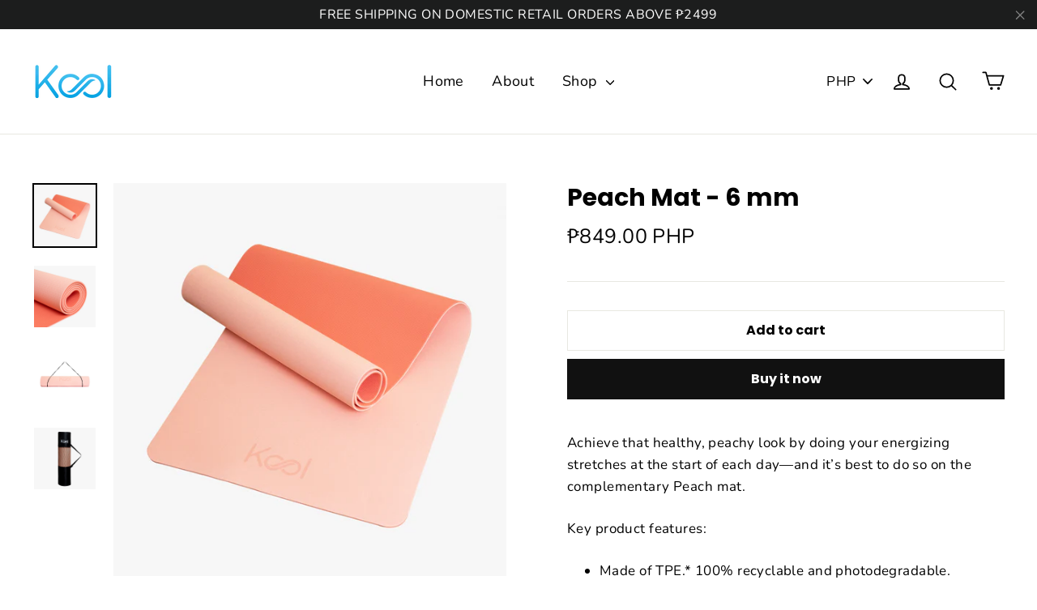

--- FILE ---
content_type: text/html; charset=utf-8
request_url: https://kool.ph/collections/tpe-mats/products/peach-mat-6-mm
body_size: 25559
content:
<!doctype html>
<html class="no-js" lang="en">
<head>
  <meta charset="utf-8">
  <meta http-equiv="X-UA-Compatible" content="IE=edge,chrome=1">
  <meta name="viewport" content="width=device-width,initial-scale=1">
  <meta name="theme-color" content="#111111">
  <link rel="canonical" href="https://kool.ph/products/peach-mat-6-mm"><link rel="shortcut icon" href="//kool.ph/cdn/shop/files/Favicon_32x32.jpg?v=1613524359" type="image/png" />
<title>
  Peach Mat - 6 mm

&ndash; Kool

</title><meta name="description" content="Achieve that healthy, peachy look by doing your energizing stretches at the start of each day—and it’s best to do so on the complementary Peach mat. Key product features: Made of TPE.* 100% recyclable and photodegradable. Hypoallergenic. Contains no PVCs and latex. Reversible. Stylish design delivers two colors to suit"><meta property="og:site_name" content="Kool">
<meta property="og:url" content="https://kool.ph/products/peach-mat-6-mm">
<meta property="og:title" content="Peach Mat - 6 mm">
<meta property="og:type" content="product">
<meta property="og:description" content="Achieve that healthy, peachy look by doing your energizing stretches at the start of each day—and it’s best to do so on the complementary Peach mat. Key product features: Made of TPE.* 100% recyclable and photodegradable. Hypoallergenic. Contains no PVCs and latex. Reversible. Stylish design delivers two colors to suit"><meta property="og:price:amount" content="849.00">
  <meta property="og:price:currency" content="PHP"><meta property="og:image" content="http://kool.ph/cdn/shop/products/Pink2_1200x630.jpg?v=1625385260"><meta property="og:image" content="http://kool.ph/cdn/shop/products/Pink1_1_1200x630.jpg?v=1625385260"><meta property="og:image" content="http://kool.ph/cdn/shop/products/Pink3_1200x630.png?v=1625385259">
<meta property="og:image:secure_url" content="https://kool.ph/cdn/shop/products/Pink2_1200x630.jpg?v=1625385260"><meta property="og:image:secure_url" content="https://kool.ph/cdn/shop/products/Pink1_1_1200x630.jpg?v=1625385260"><meta property="og:image:secure_url" content="https://kool.ph/cdn/shop/products/Pink3_1200x630.png?v=1625385259">
<meta name="twitter:site" content="@">
<meta name="twitter:card" content="summary_large_image">
<meta name="twitter:title" content="Peach Mat - 6 mm">
<meta name="twitter:description" content="Achieve that healthy, peachy look by doing your energizing stretches at the start of each day—and it’s best to do so on the complementary Peach mat. Key product features: Made of TPE.* 100% recyclable and photodegradable. Hypoallergenic. Contains no PVCs and latex. Reversible. Stylish design delivers two colors to suit">
<style>
  @font-face {
  font-family: Poppins;
  font-weight: 700;
  font-style: normal;
  src: url("//kool.ph/cdn/fonts/poppins/poppins_n7.56758dcf284489feb014a026f3727f2f20a54626.woff2") format("woff2"),
       url("//kool.ph/cdn/fonts/poppins/poppins_n7.f34f55d9b3d3205d2cd6f64955ff4b36f0cfd8da.woff") format("woff");
}

  @font-face {
  font-family: Nunito;
  font-weight: 300;
  font-style: normal;
  src: url("//kool.ph/cdn/fonts/nunito/nunito_n3.c1d7c2242f5519d084eafc479d7cc132bcc8c480.woff2") format("woff2"),
       url("//kool.ph/cdn/fonts/nunito/nunito_n3.d543cae3671591d99f8b7ed9ea9ca8387fc73b09.woff") format("woff");
}


  @font-face {
  font-family: Nunito;
  font-weight: 400;
  font-style: normal;
  src: url("//kool.ph/cdn/fonts/nunito/nunito_n4.fc49103dc396b42cae9460289072d384b6c6eb63.woff2") format("woff2"),
       url("//kool.ph/cdn/fonts/nunito/nunito_n4.5d26d13beeac3116db2479e64986cdeea4c8fbdd.woff") format("woff");
}

  @font-face {
  font-family: Nunito;
  font-weight: 300;
  font-style: italic;
  src: url("//kool.ph/cdn/fonts/nunito/nunito_i3.11db3ddffd5485d801b7a5d8a24c3b0e446751f1.woff2") format("woff2"),
       url("//kool.ph/cdn/fonts/nunito/nunito_i3.7f37c552f86f3fb4c0aae0353840b033f9f464a0.woff") format("woff");
}

  @font-face {
  font-family: Nunito;
  font-weight: 400;
  font-style: italic;
  src: url("//kool.ph/cdn/fonts/nunito/nunito_i4.fd53bf99043ab6c570187ed42d1b49192135de96.woff2") format("woff2"),
       url("//kool.ph/cdn/fonts/nunito/nunito_i4.cb3876a003a73aaae5363bb3e3e99d45ec598cc6.woff") format("woff");
}

</style>

  <link href="//kool.ph/cdn/shop/t/4/assets/theme.scss.css?v=19596212934985108931759252274" rel="stylesheet" type="text/css" media="all" />

  <script>
    document.documentElement.className = document.documentElement.className.replace('no-js', 'js');

    window.theme = window.theme || {};
    theme.strings = {
      addToCart: "Add to cart",
      soldOut: "Sold Out",
      unavailable: "Unavailable",
      stockLabel: "[count] in stock",
      cartSavings: "You're saving [savings]",
      cartEmpty: "Your cart is currently empty.",
      cartTermsConfirmation: "You must agree with the terms and conditions of sales to check out"
    };
    theme.settings = {
      cartType: "drawer",
      moneyFormat: "\u003cspan class=money\u003e₱{{amount}} PHP\u003c\/span\u003e",
      quickView: true,
      themeVersion: "3.2.2"
    };
  </script>

  <script>window.performance && window.performance.mark && window.performance.mark('shopify.content_for_header.start');</script><meta id="shopify-digital-wallet" name="shopify-digital-wallet" content="/7117209659/digital_wallets/dialog">
<meta name="shopify-checkout-api-token" content="b90f68662df376ef8645a038ad669421">
<meta id="in-context-paypal-metadata" data-shop-id="7117209659" data-venmo-supported="false" data-environment="production" data-locale="en_US" data-paypal-v4="true" data-currency="PHP">
<link rel="alternate" type="application/json+oembed" href="https://kool.ph/products/peach-mat-6-mm.oembed">
<script async="async" src="/checkouts/internal/preloads.js?locale=en-PH"></script>
<script id="shopify-features" type="application/json">{"accessToken":"b90f68662df376ef8645a038ad669421","betas":["rich-media-storefront-analytics"],"domain":"kool.ph","predictiveSearch":true,"shopId":7117209659,"locale":"en"}</script>
<script>var Shopify = Shopify || {};
Shopify.shop = "koolph.myshopify.com";
Shopify.locale = "en";
Shopify.currency = {"active":"PHP","rate":"1.0"};
Shopify.country = "PH";
Shopify.theme = {"name":"Motion","id":33470939195,"schema_name":"Motion","schema_version":"3.2.2","theme_store_id":847,"role":"main"};
Shopify.theme.handle = "null";
Shopify.theme.style = {"id":null,"handle":null};
Shopify.cdnHost = "kool.ph/cdn";
Shopify.routes = Shopify.routes || {};
Shopify.routes.root = "/";</script>
<script type="module">!function(o){(o.Shopify=o.Shopify||{}).modules=!0}(window);</script>
<script>!function(o){function n(){var o=[];function n(){o.push(Array.prototype.slice.apply(arguments))}return n.q=o,n}var t=o.Shopify=o.Shopify||{};t.loadFeatures=n(),t.autoloadFeatures=n()}(window);</script>
<script id="shop-js-analytics" type="application/json">{"pageType":"product"}</script>
<script defer="defer" async type="module" src="//kool.ph/cdn/shopifycloud/shop-js/modules/v2/client.init-shop-cart-sync_BT-GjEfc.en.esm.js"></script>
<script defer="defer" async type="module" src="//kool.ph/cdn/shopifycloud/shop-js/modules/v2/chunk.common_D58fp_Oc.esm.js"></script>
<script defer="defer" async type="module" src="//kool.ph/cdn/shopifycloud/shop-js/modules/v2/chunk.modal_xMitdFEc.esm.js"></script>
<script type="module">
  await import("//kool.ph/cdn/shopifycloud/shop-js/modules/v2/client.init-shop-cart-sync_BT-GjEfc.en.esm.js");
await import("//kool.ph/cdn/shopifycloud/shop-js/modules/v2/chunk.common_D58fp_Oc.esm.js");
await import("//kool.ph/cdn/shopifycloud/shop-js/modules/v2/chunk.modal_xMitdFEc.esm.js");

  window.Shopify.SignInWithShop?.initShopCartSync?.({"fedCMEnabled":true,"windoidEnabled":true});

</script>
<script>(function() {
  var isLoaded = false;
  function asyncLoad() {
    if (isLoaded) return;
    isLoaded = true;
    var urls = ["\/\/www.powr.io\/powr.js?powr-token=koolph.myshopify.com\u0026external-type=shopify\u0026shop=koolph.myshopify.com","https:\/\/instafeed.nfcube.com\/cdn\/16d140d50ed27c832bb5fbaed39d4df6.js?shop=koolph.myshopify.com"];
    for (var i = 0; i < urls.length; i++) {
      var s = document.createElement('script');
      s.type = 'text/javascript';
      s.async = true;
      s.src = urls[i];
      var x = document.getElementsByTagName('script')[0];
      x.parentNode.insertBefore(s, x);
    }
  };
  if(window.attachEvent) {
    window.attachEvent('onload', asyncLoad);
  } else {
    window.addEventListener('load', asyncLoad, false);
  }
})();</script>
<script id="__st">var __st={"a":7117209659,"offset":28800,"reqid":"bcde8cfe-e826-48d5-90ec-661b9ef5d14a-1769217529","pageurl":"kool.ph\/collections\/tpe-mats\/products\/peach-mat-6-mm","u":"8b30e6e9e760","p":"product","rtyp":"product","rid":4732048736303};</script>
<script>window.ShopifyPaypalV4VisibilityTracking = true;</script>
<script id="captcha-bootstrap">!function(){'use strict';const t='contact',e='account',n='new_comment',o=[[t,t],['blogs',n],['comments',n],[t,'customer']],c=[[e,'customer_login'],[e,'guest_login'],[e,'recover_customer_password'],[e,'create_customer']],r=t=>t.map((([t,e])=>`form[action*='/${t}']:not([data-nocaptcha='true']) input[name='form_type'][value='${e}']`)).join(','),a=t=>()=>t?[...document.querySelectorAll(t)].map((t=>t.form)):[];function s(){const t=[...o],e=r(t);return a(e)}const i='password',u='form_key',d=['recaptcha-v3-token','g-recaptcha-response','h-captcha-response',i],f=()=>{try{return window.sessionStorage}catch{return}},m='__shopify_v',_=t=>t.elements[u];function p(t,e,n=!1){try{const o=window.sessionStorage,c=JSON.parse(o.getItem(e)),{data:r}=function(t){const{data:e,action:n}=t;return t[m]||n?{data:e,action:n}:{data:t,action:n}}(c);for(const[e,n]of Object.entries(r))t.elements[e]&&(t.elements[e].value=n);n&&o.removeItem(e)}catch(o){console.error('form repopulation failed',{error:o})}}const l='form_type',E='cptcha';function T(t){t.dataset[E]=!0}const w=window,h=w.document,L='Shopify',v='ce_forms',y='captcha';let A=!1;((t,e)=>{const n=(g='f06e6c50-85a8-45c8-87d0-21a2b65856fe',I='https://cdn.shopify.com/shopifycloud/storefront-forms-hcaptcha/ce_storefront_forms_captcha_hcaptcha.v1.5.2.iife.js',D={infoText:'Protected by hCaptcha',privacyText:'Privacy',termsText:'Terms'},(t,e,n)=>{const o=w[L][v],c=o.bindForm;if(c)return c(t,g,e,D).then(n);var r;o.q.push([[t,g,e,D],n]),r=I,A||(h.body.append(Object.assign(h.createElement('script'),{id:'captcha-provider',async:!0,src:r})),A=!0)});var g,I,D;w[L]=w[L]||{},w[L][v]=w[L][v]||{},w[L][v].q=[],w[L][y]=w[L][y]||{},w[L][y].protect=function(t,e){n(t,void 0,e),T(t)},Object.freeze(w[L][y]),function(t,e,n,w,h,L){const[v,y,A,g]=function(t,e,n){const i=e?o:[],u=t?c:[],d=[...i,...u],f=r(d),m=r(i),_=r(d.filter((([t,e])=>n.includes(e))));return[a(f),a(m),a(_),s()]}(w,h,L),I=t=>{const e=t.target;return e instanceof HTMLFormElement?e:e&&e.form},D=t=>v().includes(t);t.addEventListener('submit',(t=>{const e=I(t);if(!e)return;const n=D(e)&&!e.dataset.hcaptchaBound&&!e.dataset.recaptchaBound,o=_(e),c=g().includes(e)&&(!o||!o.value);(n||c)&&t.preventDefault(),c&&!n&&(function(t){try{if(!f())return;!function(t){const e=f();if(!e)return;const n=_(t);if(!n)return;const o=n.value;o&&e.removeItem(o)}(t);const e=Array.from(Array(32),(()=>Math.random().toString(36)[2])).join('');!function(t,e){_(t)||t.append(Object.assign(document.createElement('input'),{type:'hidden',name:u})),t.elements[u].value=e}(t,e),function(t,e){const n=f();if(!n)return;const o=[...t.querySelectorAll(`input[type='${i}']`)].map((({name:t})=>t)),c=[...d,...o],r={};for(const[a,s]of new FormData(t).entries())c.includes(a)||(r[a]=s);n.setItem(e,JSON.stringify({[m]:1,action:t.action,data:r}))}(t,e)}catch(e){console.error('failed to persist form',e)}}(e),e.submit())}));const S=(t,e)=>{t&&!t.dataset[E]&&(n(t,e.some((e=>e===t))),T(t))};for(const o of['focusin','change'])t.addEventListener(o,(t=>{const e=I(t);D(e)&&S(e,y())}));const B=e.get('form_key'),M=e.get(l),P=B&&M;t.addEventListener('DOMContentLoaded',(()=>{const t=y();if(P)for(const e of t)e.elements[l].value===M&&p(e,B);[...new Set([...A(),...v().filter((t=>'true'===t.dataset.shopifyCaptcha))])].forEach((e=>S(e,t)))}))}(h,new URLSearchParams(w.location.search),n,t,e,['guest_login'])})(!0,!0)}();</script>
<script integrity="sha256-4kQ18oKyAcykRKYeNunJcIwy7WH5gtpwJnB7kiuLZ1E=" data-source-attribution="shopify.loadfeatures" defer="defer" src="//kool.ph/cdn/shopifycloud/storefront/assets/storefront/load_feature-a0a9edcb.js" crossorigin="anonymous"></script>
<script data-source-attribution="shopify.dynamic_checkout.dynamic.init">var Shopify=Shopify||{};Shopify.PaymentButton=Shopify.PaymentButton||{isStorefrontPortableWallets:!0,init:function(){window.Shopify.PaymentButton.init=function(){};var t=document.createElement("script");t.src="https://kool.ph/cdn/shopifycloud/portable-wallets/latest/portable-wallets.en.js",t.type="module",document.head.appendChild(t)}};
</script>
<script data-source-attribution="shopify.dynamic_checkout.buyer_consent">
  function portableWalletsHideBuyerConsent(e){var t=document.getElementById("shopify-buyer-consent"),n=document.getElementById("shopify-subscription-policy-button");t&&n&&(t.classList.add("hidden"),t.setAttribute("aria-hidden","true"),n.removeEventListener("click",e))}function portableWalletsShowBuyerConsent(e){var t=document.getElementById("shopify-buyer-consent"),n=document.getElementById("shopify-subscription-policy-button");t&&n&&(t.classList.remove("hidden"),t.removeAttribute("aria-hidden"),n.addEventListener("click",e))}window.Shopify?.PaymentButton&&(window.Shopify.PaymentButton.hideBuyerConsent=portableWalletsHideBuyerConsent,window.Shopify.PaymentButton.showBuyerConsent=portableWalletsShowBuyerConsent);
</script>
<script>
  function portableWalletsCleanup(e){e&&e.src&&console.error("Failed to load portable wallets script "+e.src);var t=document.querySelectorAll("shopify-accelerated-checkout .shopify-payment-button__skeleton, shopify-accelerated-checkout-cart .wallet-cart-button__skeleton"),e=document.getElementById("shopify-buyer-consent");for(let e=0;e<t.length;e++)t[e].remove();e&&e.remove()}function portableWalletsNotLoadedAsModule(e){e instanceof ErrorEvent&&"string"==typeof e.message&&e.message.includes("import.meta")&&"string"==typeof e.filename&&e.filename.includes("portable-wallets")&&(window.removeEventListener("error",portableWalletsNotLoadedAsModule),window.Shopify.PaymentButton.failedToLoad=e,"loading"===document.readyState?document.addEventListener("DOMContentLoaded",window.Shopify.PaymentButton.init):window.Shopify.PaymentButton.init())}window.addEventListener("error",portableWalletsNotLoadedAsModule);
</script>

<script type="module" src="https://kool.ph/cdn/shopifycloud/portable-wallets/latest/portable-wallets.en.js" onError="portableWalletsCleanup(this)" crossorigin="anonymous"></script>
<script nomodule>
  document.addEventListener("DOMContentLoaded", portableWalletsCleanup);
</script>

<link id="shopify-accelerated-checkout-styles" rel="stylesheet" media="screen" href="https://kool.ph/cdn/shopifycloud/portable-wallets/latest/accelerated-checkout-backwards-compat.css" crossorigin="anonymous">
<style id="shopify-accelerated-checkout-cart">
        #shopify-buyer-consent {
  margin-top: 1em;
  display: inline-block;
  width: 100%;
}

#shopify-buyer-consent.hidden {
  display: none;
}

#shopify-subscription-policy-button {
  background: none;
  border: none;
  padding: 0;
  text-decoration: underline;
  font-size: inherit;
  cursor: pointer;
}

#shopify-subscription-policy-button::before {
  box-shadow: none;
}

      </style>

<script>window.performance && window.performance.mark && window.performance.mark('shopify.content_for_header.end');</script>
  <!--[if lt IE 9]>
<script src="//cdnjs.cloudflare.com/ajax/libs/html5shiv/3.7.2/html5shiv.min.js" type="text/javascript"></script>
<![endif]-->
<!--[if (lte IE 9) ]><script src="//kool.ph/cdn/shop/t/4/assets/match-media.min.js?v=159635276924582161481533174607" type="text/javascript"></script><![endif]-->


  <script src="//ajax.googleapis.com/ajax/libs/jquery/3.1.0/jquery.min.js" type="text/javascript"></script>

  
  <script src="//kool.ph/cdn/shop/t/4/assets/vendor.js" defer="defer"></script>



  
    <script src="/services/javascripts/currencies.js" defer="defer"></script>
    
  <script src="//kool.ph/cdn/shop/t/4/assets/jquery.currencies.min.js" defer="defer"></script>


  

  
  <script src="//kool.ph/cdn/shop/t/4/assets/theme.js?v=88494631727823543561615548871" defer="defer"></script>


<link href="https://monorail-edge.shopifysvc.com" rel="dns-prefetch">
<script>(function(){if ("sendBeacon" in navigator && "performance" in window) {try {var session_token_from_headers = performance.getEntriesByType('navigation')[0].serverTiming.find(x => x.name == '_s').description;} catch {var session_token_from_headers = undefined;}var session_cookie_matches = document.cookie.match(/_shopify_s=([^;]*)/);var session_token_from_cookie = session_cookie_matches && session_cookie_matches.length === 2 ? session_cookie_matches[1] : "";var session_token = session_token_from_headers || session_token_from_cookie || "";function handle_abandonment_event(e) {var entries = performance.getEntries().filter(function(entry) {return /monorail-edge.shopifysvc.com/.test(entry.name);});if (!window.abandonment_tracked && entries.length === 0) {window.abandonment_tracked = true;var currentMs = Date.now();var navigation_start = performance.timing.navigationStart;var payload = {shop_id: 7117209659,url: window.location.href,navigation_start,duration: currentMs - navigation_start,session_token,page_type: "product"};window.navigator.sendBeacon("https://monorail-edge.shopifysvc.com/v1/produce", JSON.stringify({schema_id: "online_store_buyer_site_abandonment/1.1",payload: payload,metadata: {event_created_at_ms: currentMs,event_sent_at_ms: currentMs}}));}}window.addEventListener('pagehide', handle_abandonment_event);}}());</script>
<script id="web-pixels-manager-setup">(function e(e,d,r,n,o){if(void 0===o&&(o={}),!Boolean(null===(a=null===(i=window.Shopify)||void 0===i?void 0:i.analytics)||void 0===a?void 0:a.replayQueue)){var i,a;window.Shopify=window.Shopify||{};var t=window.Shopify;t.analytics=t.analytics||{};var s=t.analytics;s.replayQueue=[],s.publish=function(e,d,r){return s.replayQueue.push([e,d,r]),!0};try{self.performance.mark("wpm:start")}catch(e){}var l=function(){var e={modern:/Edge?\/(1{2}[4-9]|1[2-9]\d|[2-9]\d{2}|\d{4,})\.\d+(\.\d+|)|Firefox\/(1{2}[4-9]|1[2-9]\d|[2-9]\d{2}|\d{4,})\.\d+(\.\d+|)|Chrom(ium|e)\/(9{2}|\d{3,})\.\d+(\.\d+|)|(Maci|X1{2}).+ Version\/(15\.\d+|(1[6-9]|[2-9]\d|\d{3,})\.\d+)([,.]\d+|)( \(\w+\)|)( Mobile\/\w+|) Safari\/|Chrome.+OPR\/(9{2}|\d{3,})\.\d+\.\d+|(CPU[ +]OS|iPhone[ +]OS|CPU[ +]iPhone|CPU IPhone OS|CPU iPad OS)[ +]+(15[._]\d+|(1[6-9]|[2-9]\d|\d{3,})[._]\d+)([._]\d+|)|Android:?[ /-](13[3-9]|1[4-9]\d|[2-9]\d{2}|\d{4,})(\.\d+|)(\.\d+|)|Android.+Firefox\/(13[5-9]|1[4-9]\d|[2-9]\d{2}|\d{4,})\.\d+(\.\d+|)|Android.+Chrom(ium|e)\/(13[3-9]|1[4-9]\d|[2-9]\d{2}|\d{4,})\.\d+(\.\d+|)|SamsungBrowser\/([2-9]\d|\d{3,})\.\d+/,legacy:/Edge?\/(1[6-9]|[2-9]\d|\d{3,})\.\d+(\.\d+|)|Firefox\/(5[4-9]|[6-9]\d|\d{3,})\.\d+(\.\d+|)|Chrom(ium|e)\/(5[1-9]|[6-9]\d|\d{3,})\.\d+(\.\d+|)([\d.]+$|.*Safari\/(?![\d.]+ Edge\/[\d.]+$))|(Maci|X1{2}).+ Version\/(10\.\d+|(1[1-9]|[2-9]\d|\d{3,})\.\d+)([,.]\d+|)( \(\w+\)|)( Mobile\/\w+|) Safari\/|Chrome.+OPR\/(3[89]|[4-9]\d|\d{3,})\.\d+\.\d+|(CPU[ +]OS|iPhone[ +]OS|CPU[ +]iPhone|CPU IPhone OS|CPU iPad OS)[ +]+(10[._]\d+|(1[1-9]|[2-9]\d|\d{3,})[._]\d+)([._]\d+|)|Android:?[ /-](13[3-9]|1[4-9]\d|[2-9]\d{2}|\d{4,})(\.\d+|)(\.\d+|)|Mobile Safari.+OPR\/([89]\d|\d{3,})\.\d+\.\d+|Android.+Firefox\/(13[5-9]|1[4-9]\d|[2-9]\d{2}|\d{4,})\.\d+(\.\d+|)|Android.+Chrom(ium|e)\/(13[3-9]|1[4-9]\d|[2-9]\d{2}|\d{4,})\.\d+(\.\d+|)|Android.+(UC? ?Browser|UCWEB|U3)[ /]?(15\.([5-9]|\d{2,})|(1[6-9]|[2-9]\d|\d{3,})\.\d+)\.\d+|SamsungBrowser\/(5\.\d+|([6-9]|\d{2,})\.\d+)|Android.+MQ{2}Browser\/(14(\.(9|\d{2,})|)|(1[5-9]|[2-9]\d|\d{3,})(\.\d+|))(\.\d+|)|K[Aa][Ii]OS\/(3\.\d+|([4-9]|\d{2,})\.\d+)(\.\d+|)/},d=e.modern,r=e.legacy,n=navigator.userAgent;return n.match(d)?"modern":n.match(r)?"legacy":"unknown"}(),u="modern"===l?"modern":"legacy",c=(null!=n?n:{modern:"",legacy:""})[u],f=function(e){return[e.baseUrl,"/wpm","/b",e.hashVersion,"modern"===e.buildTarget?"m":"l",".js"].join("")}({baseUrl:d,hashVersion:r,buildTarget:u}),m=function(e){var d=e.version,r=e.bundleTarget,n=e.surface,o=e.pageUrl,i=e.monorailEndpoint;return{emit:function(e){var a=e.status,t=e.errorMsg,s=(new Date).getTime(),l=JSON.stringify({metadata:{event_sent_at_ms:s},events:[{schema_id:"web_pixels_manager_load/3.1",payload:{version:d,bundle_target:r,page_url:o,status:a,surface:n,error_msg:t},metadata:{event_created_at_ms:s}}]});if(!i)return console&&console.warn&&console.warn("[Web Pixels Manager] No Monorail endpoint provided, skipping logging."),!1;try{return self.navigator.sendBeacon.bind(self.navigator)(i,l)}catch(e){}var u=new XMLHttpRequest;try{return u.open("POST",i,!0),u.setRequestHeader("Content-Type","text/plain"),u.send(l),!0}catch(e){return console&&console.warn&&console.warn("[Web Pixels Manager] Got an unhandled error while logging to Monorail."),!1}}}}({version:r,bundleTarget:l,surface:e.surface,pageUrl:self.location.href,monorailEndpoint:e.monorailEndpoint});try{o.browserTarget=l,function(e){var d=e.src,r=e.async,n=void 0===r||r,o=e.onload,i=e.onerror,a=e.sri,t=e.scriptDataAttributes,s=void 0===t?{}:t,l=document.createElement("script"),u=document.querySelector("head"),c=document.querySelector("body");if(l.async=n,l.src=d,a&&(l.integrity=a,l.crossOrigin="anonymous"),s)for(var f in s)if(Object.prototype.hasOwnProperty.call(s,f))try{l.dataset[f]=s[f]}catch(e){}if(o&&l.addEventListener("load",o),i&&l.addEventListener("error",i),u)u.appendChild(l);else{if(!c)throw new Error("Did not find a head or body element to append the script");c.appendChild(l)}}({src:f,async:!0,onload:function(){if(!function(){var e,d;return Boolean(null===(d=null===(e=window.Shopify)||void 0===e?void 0:e.analytics)||void 0===d?void 0:d.initialized)}()){var d=window.webPixelsManager.init(e)||void 0;if(d){var r=window.Shopify.analytics;r.replayQueue.forEach((function(e){var r=e[0],n=e[1],o=e[2];d.publishCustomEvent(r,n,o)})),r.replayQueue=[],r.publish=d.publishCustomEvent,r.visitor=d.visitor,r.initialized=!0}}},onerror:function(){return m.emit({status:"failed",errorMsg:"".concat(f," has failed to load")})},sri:function(e){var d=/^sha384-[A-Za-z0-9+/=]+$/;return"string"==typeof e&&d.test(e)}(c)?c:"",scriptDataAttributes:o}),m.emit({status:"loading"})}catch(e){m.emit({status:"failed",errorMsg:(null==e?void 0:e.message)||"Unknown error"})}}})({shopId: 7117209659,storefrontBaseUrl: "https://kool.ph",extensionsBaseUrl: "https://extensions.shopifycdn.com/cdn/shopifycloud/web-pixels-manager",monorailEndpoint: "https://monorail-edge.shopifysvc.com/unstable/produce_batch",surface: "storefront-renderer",enabledBetaFlags: ["2dca8a86"],webPixelsConfigList: [{"id":"136708143","configuration":"{\"pixel_id\":\"816241709145162\",\"pixel_type\":\"facebook_pixel\",\"metaapp_system_user_token\":\"-\"}","eventPayloadVersion":"v1","runtimeContext":"OPEN","scriptVersion":"ca16bc87fe92b6042fbaa3acc2fbdaa6","type":"APP","apiClientId":2329312,"privacyPurposes":["ANALYTICS","MARKETING","SALE_OF_DATA"],"dataSharingAdjustments":{"protectedCustomerApprovalScopes":["read_customer_address","read_customer_email","read_customer_name","read_customer_personal_data","read_customer_phone"]}},{"id":"70058031","eventPayloadVersion":"v1","runtimeContext":"LAX","scriptVersion":"1","type":"CUSTOM","privacyPurposes":["ANALYTICS"],"name":"Google Analytics tag (migrated)"},{"id":"shopify-app-pixel","configuration":"{}","eventPayloadVersion":"v1","runtimeContext":"STRICT","scriptVersion":"0450","apiClientId":"shopify-pixel","type":"APP","privacyPurposes":["ANALYTICS","MARKETING"]},{"id":"shopify-custom-pixel","eventPayloadVersion":"v1","runtimeContext":"LAX","scriptVersion":"0450","apiClientId":"shopify-pixel","type":"CUSTOM","privacyPurposes":["ANALYTICS","MARKETING"]}],isMerchantRequest: false,initData: {"shop":{"name":"Kool","paymentSettings":{"currencyCode":"PHP"},"myshopifyDomain":"koolph.myshopify.com","countryCode":"PH","storefrontUrl":"https:\/\/kool.ph"},"customer":null,"cart":null,"checkout":null,"productVariants":[{"price":{"amount":849.0,"currencyCode":"PHP"},"product":{"title":"Peach Mat - 6 mm","vendor":"Kool","id":"4732048736303","untranslatedTitle":"Peach Mat - 6 mm","url":"\/products\/peach-mat-6-mm","type":"Mats"},"id":"32614177570863","image":{"src":"\/\/kool.ph\/cdn\/shop\/products\/Pink2.jpg?v=1625385260"},"sku":"","title":"Default Title","untranslatedTitle":"Default Title"}],"purchasingCompany":null},},"https://kool.ph/cdn","fcfee988w5aeb613cpc8e4bc33m6693e112",{"modern":"","legacy":""},{"shopId":"7117209659","storefrontBaseUrl":"https:\/\/kool.ph","extensionBaseUrl":"https:\/\/extensions.shopifycdn.com\/cdn\/shopifycloud\/web-pixels-manager","surface":"storefront-renderer","enabledBetaFlags":"[\"2dca8a86\"]","isMerchantRequest":"false","hashVersion":"fcfee988w5aeb613cpc8e4bc33m6693e112","publish":"custom","events":"[[\"page_viewed\",{}],[\"product_viewed\",{\"productVariant\":{\"price\":{\"amount\":849.0,\"currencyCode\":\"PHP\"},\"product\":{\"title\":\"Peach Mat - 6 mm\",\"vendor\":\"Kool\",\"id\":\"4732048736303\",\"untranslatedTitle\":\"Peach Mat - 6 mm\",\"url\":\"\/products\/peach-mat-6-mm\",\"type\":\"Mats\"},\"id\":\"32614177570863\",\"image\":{\"src\":\"\/\/kool.ph\/cdn\/shop\/products\/Pink2.jpg?v=1625385260\"},\"sku\":\"\",\"title\":\"Default Title\",\"untranslatedTitle\":\"Default Title\"}}]]"});</script><script>
  window.ShopifyAnalytics = window.ShopifyAnalytics || {};
  window.ShopifyAnalytics.meta = window.ShopifyAnalytics.meta || {};
  window.ShopifyAnalytics.meta.currency = 'PHP';
  var meta = {"product":{"id":4732048736303,"gid":"gid:\/\/shopify\/Product\/4732048736303","vendor":"Kool","type":"Mats","handle":"peach-mat-6-mm","variants":[{"id":32614177570863,"price":84900,"name":"Peach Mat - 6 mm","public_title":null,"sku":""}],"remote":false},"page":{"pageType":"product","resourceType":"product","resourceId":4732048736303,"requestId":"bcde8cfe-e826-48d5-90ec-661b9ef5d14a-1769217529"}};
  for (var attr in meta) {
    window.ShopifyAnalytics.meta[attr] = meta[attr];
  }
</script>
<script class="analytics">
  (function () {
    var customDocumentWrite = function(content) {
      var jquery = null;

      if (window.jQuery) {
        jquery = window.jQuery;
      } else if (window.Checkout && window.Checkout.$) {
        jquery = window.Checkout.$;
      }

      if (jquery) {
        jquery('body').append(content);
      }
    };

    var hasLoggedConversion = function(token) {
      if (token) {
        return document.cookie.indexOf('loggedConversion=' + token) !== -1;
      }
      return false;
    }

    var setCookieIfConversion = function(token) {
      if (token) {
        var twoMonthsFromNow = new Date(Date.now());
        twoMonthsFromNow.setMonth(twoMonthsFromNow.getMonth() + 2);

        document.cookie = 'loggedConversion=' + token + '; expires=' + twoMonthsFromNow;
      }
    }

    var trekkie = window.ShopifyAnalytics.lib = window.trekkie = window.trekkie || [];
    if (trekkie.integrations) {
      return;
    }
    trekkie.methods = [
      'identify',
      'page',
      'ready',
      'track',
      'trackForm',
      'trackLink'
    ];
    trekkie.factory = function(method) {
      return function() {
        var args = Array.prototype.slice.call(arguments);
        args.unshift(method);
        trekkie.push(args);
        return trekkie;
      };
    };
    for (var i = 0; i < trekkie.methods.length; i++) {
      var key = trekkie.methods[i];
      trekkie[key] = trekkie.factory(key);
    }
    trekkie.load = function(config) {
      trekkie.config = config || {};
      trekkie.config.initialDocumentCookie = document.cookie;
      var first = document.getElementsByTagName('script')[0];
      var script = document.createElement('script');
      script.type = 'text/javascript';
      script.onerror = function(e) {
        var scriptFallback = document.createElement('script');
        scriptFallback.type = 'text/javascript';
        scriptFallback.onerror = function(error) {
                var Monorail = {
      produce: function produce(monorailDomain, schemaId, payload) {
        var currentMs = new Date().getTime();
        var event = {
          schema_id: schemaId,
          payload: payload,
          metadata: {
            event_created_at_ms: currentMs,
            event_sent_at_ms: currentMs
          }
        };
        return Monorail.sendRequest("https://" + monorailDomain + "/v1/produce", JSON.stringify(event));
      },
      sendRequest: function sendRequest(endpointUrl, payload) {
        // Try the sendBeacon API
        if (window && window.navigator && typeof window.navigator.sendBeacon === 'function' && typeof window.Blob === 'function' && !Monorail.isIos12()) {
          var blobData = new window.Blob([payload], {
            type: 'text/plain'
          });

          if (window.navigator.sendBeacon(endpointUrl, blobData)) {
            return true;
          } // sendBeacon was not successful

        } // XHR beacon

        var xhr = new XMLHttpRequest();

        try {
          xhr.open('POST', endpointUrl);
          xhr.setRequestHeader('Content-Type', 'text/plain');
          xhr.send(payload);
        } catch (e) {
          console.log(e);
        }

        return false;
      },
      isIos12: function isIos12() {
        return window.navigator.userAgent.lastIndexOf('iPhone; CPU iPhone OS 12_') !== -1 || window.navigator.userAgent.lastIndexOf('iPad; CPU OS 12_') !== -1;
      }
    };
    Monorail.produce('monorail-edge.shopifysvc.com',
      'trekkie_storefront_load_errors/1.1',
      {shop_id: 7117209659,
      theme_id: 33470939195,
      app_name: "storefront",
      context_url: window.location.href,
      source_url: "//kool.ph/cdn/s/trekkie.storefront.8d95595f799fbf7e1d32231b9a28fd43b70c67d3.min.js"});

        };
        scriptFallback.async = true;
        scriptFallback.src = '//kool.ph/cdn/s/trekkie.storefront.8d95595f799fbf7e1d32231b9a28fd43b70c67d3.min.js';
        first.parentNode.insertBefore(scriptFallback, first);
      };
      script.async = true;
      script.src = '//kool.ph/cdn/s/trekkie.storefront.8d95595f799fbf7e1d32231b9a28fd43b70c67d3.min.js';
      first.parentNode.insertBefore(script, first);
    };
    trekkie.load(
      {"Trekkie":{"appName":"storefront","development":false,"defaultAttributes":{"shopId":7117209659,"isMerchantRequest":null,"themeId":33470939195,"themeCityHash":"8715304527443725665","contentLanguage":"en","currency":"PHP","eventMetadataId":"a50821ed-f35f-47e3-9f69-a7584eb2ca13"},"isServerSideCookieWritingEnabled":true,"monorailRegion":"shop_domain","enabledBetaFlags":["65f19447"]},"Session Attribution":{},"S2S":{"facebookCapiEnabled":true,"source":"trekkie-storefront-renderer","apiClientId":580111}}
    );

    var loaded = false;
    trekkie.ready(function() {
      if (loaded) return;
      loaded = true;

      window.ShopifyAnalytics.lib = window.trekkie;

      var originalDocumentWrite = document.write;
      document.write = customDocumentWrite;
      try { window.ShopifyAnalytics.merchantGoogleAnalytics.call(this); } catch(error) {};
      document.write = originalDocumentWrite;

      window.ShopifyAnalytics.lib.page(null,{"pageType":"product","resourceType":"product","resourceId":4732048736303,"requestId":"bcde8cfe-e826-48d5-90ec-661b9ef5d14a-1769217529","shopifyEmitted":true});

      var match = window.location.pathname.match(/checkouts\/(.+)\/(thank_you|post_purchase)/)
      var token = match? match[1]: undefined;
      if (!hasLoggedConversion(token)) {
        setCookieIfConversion(token);
        window.ShopifyAnalytics.lib.track("Viewed Product",{"currency":"PHP","variantId":32614177570863,"productId":4732048736303,"productGid":"gid:\/\/shopify\/Product\/4732048736303","name":"Peach Mat - 6 mm","price":"849.00","sku":"","brand":"Kool","variant":null,"category":"Mats","nonInteraction":true,"remote":false},undefined,undefined,{"shopifyEmitted":true});
      window.ShopifyAnalytics.lib.track("monorail:\/\/trekkie_storefront_viewed_product\/1.1",{"currency":"PHP","variantId":32614177570863,"productId":4732048736303,"productGid":"gid:\/\/shopify\/Product\/4732048736303","name":"Peach Mat - 6 mm","price":"849.00","sku":"","brand":"Kool","variant":null,"category":"Mats","nonInteraction":true,"remote":false,"referer":"https:\/\/kool.ph\/collections\/tpe-mats\/products\/peach-mat-6-mm"});
      }
    });


        var eventsListenerScript = document.createElement('script');
        eventsListenerScript.async = true;
        eventsListenerScript.src = "//kool.ph/cdn/shopifycloud/storefront/assets/shop_events_listener-3da45d37.js";
        document.getElementsByTagName('head')[0].appendChild(eventsListenerScript);

})();</script>
  <script>
  if (!window.ga || (window.ga && typeof window.ga !== 'function')) {
    window.ga = function ga() {
      (window.ga.q = window.ga.q || []).push(arguments);
      if (window.Shopify && window.Shopify.analytics && typeof window.Shopify.analytics.publish === 'function') {
        window.Shopify.analytics.publish("ga_stub_called", {}, {sendTo: "google_osp_migration"});
      }
      console.error("Shopify's Google Analytics stub called with:", Array.from(arguments), "\nSee https://help.shopify.com/manual/promoting-marketing/pixels/pixel-migration#google for more information.");
    };
    if (window.Shopify && window.Shopify.analytics && typeof window.Shopify.analytics.publish === 'function') {
      window.Shopify.analytics.publish("ga_stub_initialized", {}, {sendTo: "google_osp_migration"});
    }
  }
</script>
<script
  defer
  src="https://kool.ph/cdn/shopifycloud/perf-kit/shopify-perf-kit-3.0.4.min.js"
  data-application="storefront-renderer"
  data-shop-id="7117209659"
  data-render-region="gcp-us-central1"
  data-page-type="product"
  data-theme-instance-id="33470939195"
  data-theme-name="Motion"
  data-theme-version="3.2.2"
  data-monorail-region="shop_domain"
  data-resource-timing-sampling-rate="10"
  data-shs="true"
  data-shs-beacon="true"
  data-shs-export-with-fetch="true"
  data-shs-logs-sample-rate="1"
  data-shs-beacon-endpoint="https://kool.ph/api/collect"
></script>
</head>

<body class="template-product currencies-enabled" data-transitions="true">

  
    <script type="text/javascript">
    window.setTimeout(function() { document.body.className += " loaded"; }, 25);
    </script>
  

  <a class="in-page-link visually-hidden skip-link" href="#MainContent">Skip to content</a>

  <div id="PageContainer" class="page-container">
    <div class="transition-body">

    <div id="shopify-section-header" class="shopify-section">



<div id="NavDrawer" class="drawer drawer--right">
  <div class="drawer__fixed-header">
    <div class="drawer__header appear-animation appear-delay-1">
      <div class="drawer__title">
        
  <span
    class="currency-picker__wrapper currency-picker--drawer">
    <label for="CurrencyPicker-drawer" class="visually-hidden">Pick a currency</label>
    <select class="currency-input" id="CurrencyPicker-drawer" name="currencies">
    
    
    <option value="PHP" selected="selected">PHP</option>
    
      
      <option value="USD">USD</option>
      
    
      
      <option value="CAD">CAD</option>
      
    
      
      <option value="AUD">AUD</option>
      
    
      
      <option value="GBP">GBP</option>
      
    
      
      <option value="EUR">EUR</option>
      
    
    </select>
  </span>


      </div>
      <div class="drawer__close">
        <button type="button" class="drawer__close-button js-drawer-close">
          <svg aria-hidden="true" focusable="false" role="presentation" class="icon icon-close" viewBox="0 0 64 64"><defs><style>.cls-1{fill:none;stroke:#000;stroke-miterlimit:10;stroke-width:2px}</style></defs><path class="cls-1" d="M19 17.61l27.12 27.13m0-27.12L19 44.74"/></svg>
          <span class="icon__fallback-text">Close menu</span>
        </button>
      </div>
    </div>
  </div>
  <div class="drawer__inner">

    <ul class="mobile-nav" role="navigation" aria-label="Primary">
      


        <li class="mobile-nav__item appear-animation appear-delay-2">
          
            <a href="/" class="mobile-nav__link">Home</a>
          

          
        </li>
      


        <li class="mobile-nav__item appear-animation appear-delay-3">
          
            <a href="/pages/about" class="mobile-nav__link">About</a>
          

          
        </li>
      


        <li class="mobile-nav__item appear-animation appear-delay-4">
          
            <div class="mobile-nav__has-sublist">
              
                <a href="/collections/all" class="mobile-nav__link" id="Label-shop">
                  Shop
                </a>
                <div class="mobile-nav__toggle">
                  <button type="button" class="collapsible-trigger collapsible--auto-height" aria-controls="Linklist-shop">
                    <span class="collapsible-trigger__icon collapsible-trigger__icon--open" role="presentation">
  <svg aria-hidden="true" focusable="false" role="presentation" class="icon icon--wide icon-chevron-down" viewBox="0 0 28 16"><path d="M1.57 1.59l12.76 12.77L27.1 1.59" stroke-width="2" stroke="#000" fill="none" fill-rule="evenodd"/></svg>
</span>

                  </button>
                </div>
              
            </div>
          

          
            <div id="Linklist-shop" class="mobile-nav__sublist collapsible-content collapsible-content--all" aria-labelledby="Label-shop">
              <div class="collapsible-content__inner">
                <ul class="mobile-nav__sublist">
                  


                    <li class="mobile-nav__item">
                      <div class="mobile-nav__child-item">
                        
                          <a href="/collections/insulated-bottles" class="mobile-nav__link" id="Sublabel-insulated-bottles">
                            Insulated Bottles
                          </a>
                        
                        
                          <button type="button" class="collapsible-trigger" aria-controls="Sublinklist-shop-insulated-bottles">
                            <span class="collapsible-trigger__icon collapsible-trigger__icon--circle collapsible-trigger__icon--open" role="presentation">
  <svg aria-hidden="true" focusable="false" role="presentation" class="icon icon-plus" viewBox="0 0 20 20"><path fill="#444" d="M17.409 8.929h-6.695V2.258c0-.566-.506-1.029-1.071-1.029s-1.071.463-1.071 1.029v6.671H1.967C1.401 8.929.938 9.435.938 10s.463 1.071 1.029 1.071h6.605V17.7c0 .566.506 1.029 1.071 1.029s1.071-.463 1.071-1.029v-6.629h6.695c.566 0 1.029-.506 1.029-1.071s-.463-1.071-1.029-1.071z"/></svg>
  <svg aria-hidden="true" focusable="false" role="presentation" class="icon icon-minus" viewBox="0 0 20 20"><path fill="#444" d="M17.543 11.029H2.1A1.032 1.032 0 0 1 1.071 10c0-.566.463-1.029 1.029-1.029h15.443c.566 0 1.029.463 1.029 1.029 0 .566-.463 1.029-1.029 1.029z"/></svg>
</span>

                          </button>
                        
                      </div>

                      
                        <div id="Sublinklist-shop-insulated-bottles" class="mobile-nav__sublist collapsible-content collapsible-content--all" aria-labelledby="Sublabel-insulated-bottles">
                          <div class="collapsible-content__inner">
                            <ul class="mobile-nav__grandchildlist">
                              
                                <li class="mobile-nav__item">
                                  <a href="/collections/18-oz-bottles" class="mobile-nav__link">
                                    18 oz Bottles
                                  </a>
                                </li>
                              
                                <li class="mobile-nav__item">
                                  <a href="/collections/25-oz-bottles" class="mobile-nav__link">
                                    25 oz Bottles
                                  </a>
                                </li>
                              
                                <li class="mobile-nav__item">
                                  <a href="/collections/32-oz-bottles" class="mobile-nav__link">
                                    32 oz Bottles
                                  </a>
                                </li>
                              
                                <li class="mobile-nav__item">
                                  <a href="/collections/40-oz-bottles" class="mobile-nav__link">
                                    40 oz Bottles
                                  </a>
                                </li>
                              
                                <li class="mobile-nav__item">
                                  <a href="/collections/add-ons" class="mobile-nav__link">
                                    Add-ons
                                  </a>
                                </li>
                              
                            </ul>
                          </div>
                        </div>
                      
                    </li>
                  


                    <li class="mobile-nav__item">
                      <div class="mobile-nav__child-item">
                        
                          <a href="/collections/insulated-tumblers" class="mobile-nav__link" id="Sublabel-insulated-tumblers">
                            Insulated Tumblers
                          </a>
                        
                        
                          <button type="button" class="collapsible-trigger" aria-controls="Sublinklist-shop-insulated-tumblers">
                            <span class="collapsible-trigger__icon collapsible-trigger__icon--circle collapsible-trigger__icon--open" role="presentation">
  <svg aria-hidden="true" focusable="false" role="presentation" class="icon icon-plus" viewBox="0 0 20 20"><path fill="#444" d="M17.409 8.929h-6.695V2.258c0-.566-.506-1.029-1.071-1.029s-1.071.463-1.071 1.029v6.671H1.967C1.401 8.929.938 9.435.938 10s.463 1.071 1.029 1.071h6.605V17.7c0 .566.506 1.029 1.071 1.029s1.071-.463 1.071-1.029v-6.629h6.695c.566 0 1.029-.506 1.029-1.071s-.463-1.071-1.029-1.071z"/></svg>
  <svg aria-hidden="true" focusable="false" role="presentation" class="icon icon-minus" viewBox="0 0 20 20"><path fill="#444" d="M17.543 11.029H2.1A1.032 1.032 0 0 1 1.071 10c0-.566.463-1.029 1.029-1.029h15.443c.566 0 1.029.463 1.029 1.029 0 .566-.463 1.029-1.029 1.029z"/></svg>
</span>

                          </button>
                        
                      </div>

                      
                        <div id="Sublinklist-shop-insulated-tumblers" class="mobile-nav__sublist collapsible-content collapsible-content--all" aria-labelledby="Sublabel-insulated-tumblers">
                          <div class="collapsible-content__inner">
                            <ul class="mobile-nav__grandchildlist">
                              
                                <li class="mobile-nav__item">
                                  <a href="/collections/20-oz-tumblers" class="mobile-nav__link">
                                    20 oz Tumblers
                                  </a>
                                </li>
                              
                                <li class="mobile-nav__item">
                                  <a href="/collections/32-oz-tumblers" class="mobile-nav__link">
                                    32 oz Tumblers
                                  </a>
                                </li>
                              
                            </ul>
                          </div>
                        </div>
                      
                    </li>
                  


                    <li class="mobile-nav__item">
                      <div class="mobile-nav__child-item">
                        
                          <a href="/collections/tritan-bottles" class="mobile-nav__link" id="Sublabel-tritan-bottles">
                            Tritan Bottles
                          </a>
                        
                        
                      </div>

                      
                    </li>
                  


                    <li class="mobile-nav__item">
                      <div class="mobile-nav__child-item">
                        
                          <a href="/collections/yoga-mats" class="mobile-nav__link" id="Sublabel-yoga-mats">
                            Yoga Mats
                          </a>
                        
                        
                          <button type="button" class="collapsible-trigger" aria-controls="Sublinklist-shop-yoga-mats">
                            <span class="collapsible-trigger__icon collapsible-trigger__icon--circle collapsible-trigger__icon--open" role="presentation">
  <svg aria-hidden="true" focusable="false" role="presentation" class="icon icon-plus" viewBox="0 0 20 20"><path fill="#444" d="M17.409 8.929h-6.695V2.258c0-.566-.506-1.029-1.071-1.029s-1.071.463-1.071 1.029v6.671H1.967C1.401 8.929.938 9.435.938 10s.463 1.071 1.029 1.071h6.605V17.7c0 .566.506 1.029 1.071 1.029s1.071-.463 1.071-1.029v-6.629h6.695c.566 0 1.029-.506 1.029-1.071s-.463-1.071-1.029-1.071z"/></svg>
  <svg aria-hidden="true" focusable="false" role="presentation" class="icon icon-minus" viewBox="0 0 20 20"><path fill="#444" d="M17.543 11.029H2.1A1.032 1.032 0 0 1 1.071 10c0-.566.463-1.029 1.029-1.029h15.443c.566 0 1.029.463 1.029 1.029 0 .566-.463 1.029-1.029 1.029z"/></svg>
</span>

                          </button>
                        
                      </div>

                      
                        <div id="Sublinklist-shop-yoga-mats" class="mobile-nav__sublist collapsible-content collapsible-content--all" aria-labelledby="Sublabel-yoga-mats">
                          <div class="collapsible-content__inner">
                            <ul class="mobile-nav__grandchildlist">
                              
                                <li class="mobile-nav__item mobile-nav__item--active">
                                  <a href="/collections/tpe-mats" class="mobile-nav__link">
                                    TPE Mats
                                  </a>
                                </li>
                              
                                <li class="mobile-nav__item">
                                  <a href="/collections/pu-mats" class="mobile-nav__link">
                                    PU Mats
                                  </a>
                                </li>
                              
                            </ul>
                          </div>
                        </div>
                      
                    </li>
                  


                    <li class="mobile-nav__item">
                      <div class="mobile-nav__child-item">
                        
                          <a href="/collections/foldable-cups" class="mobile-nav__link" id="Sublabel-foldable-cups">
                            Foldable Cups
                          </a>
                        
                        
                          <button type="button" class="collapsible-trigger" aria-controls="Sublinklist-shop-foldable-cups">
                            <span class="collapsible-trigger__icon collapsible-trigger__icon--circle collapsible-trigger__icon--open" role="presentation">
  <svg aria-hidden="true" focusable="false" role="presentation" class="icon icon-plus" viewBox="0 0 20 20"><path fill="#444" d="M17.409 8.929h-6.695V2.258c0-.566-.506-1.029-1.071-1.029s-1.071.463-1.071 1.029v6.671H1.967C1.401 8.929.938 9.435.938 10s.463 1.071 1.029 1.071h6.605V17.7c0 .566.506 1.029 1.071 1.029s1.071-.463 1.071-1.029v-6.629h6.695c.566 0 1.029-.506 1.029-1.071s-.463-1.071-1.029-1.071z"/></svg>
  <svg aria-hidden="true" focusable="false" role="presentation" class="icon icon-minus" viewBox="0 0 20 20"><path fill="#444" d="M17.543 11.029H2.1A1.032 1.032 0 0 1 1.071 10c0-.566.463-1.029 1.029-1.029h15.443c.566 0 1.029.463 1.029 1.029 0 .566-.463 1.029-1.029 1.029z"/></svg>
</span>

                          </button>
                        
                      </div>

                      
                        <div id="Sublinklist-shop-foldable-cups" class="mobile-nav__sublist collapsible-content collapsible-content--all" aria-labelledby="Sublabel-foldable-cups">
                          <div class="collapsible-content__inner">
                            <ul class="mobile-nav__grandchildlist">
                              
                                <li class="mobile-nav__item">
                                  <a href="/collections/tall-cups" class="mobile-nav__link">
                                    Tall Cups
                                  </a>
                                </li>
                              
                                <li class="mobile-nav__item">
                                  <a href="/collections/grande-cups" class="mobile-nav__link">
                                    Grande Cups
                                  </a>
                                </li>
                              
                            </ul>
                          </div>
                        </div>
                      
                    </li>
                  


                    <li class="mobile-nav__item">
                      <div class="mobile-nav__child-item">
                        
                          <a href="/collections/foldable-bottles" class="mobile-nav__link" id="Sublabel-foldable-bottles">
                            Foldable Bottles
                          </a>
                        
                        
                          <button type="button" class="collapsible-trigger" aria-controls="Sublinklist-shop-foldable-bottles">
                            <span class="collapsible-trigger__icon collapsible-trigger__icon--circle collapsible-trigger__icon--open" role="presentation">
  <svg aria-hidden="true" focusable="false" role="presentation" class="icon icon-plus" viewBox="0 0 20 20"><path fill="#444" d="M17.409 8.929h-6.695V2.258c0-.566-.506-1.029-1.071-1.029s-1.071.463-1.071 1.029v6.671H1.967C1.401 8.929.938 9.435.938 10s.463 1.071 1.029 1.071h6.605V17.7c0 .566.506 1.029 1.071 1.029s1.071-.463 1.071-1.029v-6.629h6.695c.566 0 1.029-.506 1.029-1.071s-.463-1.071-1.029-1.071z"/></svg>
  <svg aria-hidden="true" focusable="false" role="presentation" class="icon icon-minus" viewBox="0 0 20 20"><path fill="#444" d="M17.543 11.029H2.1A1.032 1.032 0 0 1 1.071 10c0-.566.463-1.029 1.029-1.029h15.443c.566 0 1.029.463 1.029 1.029 0 .566-.463 1.029-1.029 1.029z"/></svg>
</span>

                          </button>
                        
                      </div>

                      
                        <div id="Sublinklist-shop-foldable-bottles" class="mobile-nav__sublist collapsible-content collapsible-content--all" aria-labelledby="Sublabel-foldable-bottles">
                          <div class="collapsible-content__inner">
                            <ul class="mobile-nav__grandchildlist">
                              
                                <li class="mobile-nav__item">
                                  <a href="/collections/classic-bottles" class="mobile-nav__link">
                                    Classic Bottles
                                  </a>
                                </li>
                              
                                <li class="mobile-nav__item">
                                  <a href="/collections/sports-bottles" class="mobile-nav__link">
                                    Sports Bottles
                                  </a>
                                </li>
                              
                            </ul>
                          </div>
                        </div>
                      
                    </li>
                  


                    <li class="mobile-nav__item">
                      <div class="mobile-nav__child-item">
                        
                          <a href="/collections/iphone-cases" class="mobile-nav__link" id="Sublabel-iphone-cases">
                            iPhone Cases
                          </a>
                        
                        
                          <button type="button" class="collapsible-trigger" aria-controls="Sublinklist-shop-iphone-cases">
                            <span class="collapsible-trigger__icon collapsible-trigger__icon--circle collapsible-trigger__icon--open" role="presentation">
  <svg aria-hidden="true" focusable="false" role="presentation" class="icon icon-plus" viewBox="0 0 20 20"><path fill="#444" d="M17.409 8.929h-6.695V2.258c0-.566-.506-1.029-1.071-1.029s-1.071.463-1.071 1.029v6.671H1.967C1.401 8.929.938 9.435.938 10s.463 1.071 1.029 1.071h6.605V17.7c0 .566.506 1.029 1.071 1.029s1.071-.463 1.071-1.029v-6.629h6.695c.566 0 1.029-.506 1.029-1.071s-.463-1.071-1.029-1.071z"/></svg>
  <svg aria-hidden="true" focusable="false" role="presentation" class="icon icon-minus" viewBox="0 0 20 20"><path fill="#444" d="M17.543 11.029H2.1A1.032 1.032 0 0 1 1.071 10c0-.566.463-1.029 1.029-1.029h15.443c.566 0 1.029.463 1.029 1.029 0 .566-.463 1.029-1.029 1.029z"/></svg>
</span>

                          </button>
                        
                      </div>

                      
                        <div id="Sublinklist-shop-iphone-cases" class="mobile-nav__sublist collapsible-content collapsible-content--all" aria-labelledby="Sublabel-iphone-cases">
                          <div class="collapsible-content__inner">
                            <ul class="mobile-nav__grandchildlist">
                              
                                <li class="mobile-nav__item">
                                  <a href="/collections/cork-cases" class="mobile-nav__link">
                                    Cork Cases
                                  </a>
                                </li>
                              
                                <li class="mobile-nav__item">
                                  <a href="/collections/glass-cases" class="mobile-nav__link">
                                    Glass Cases
                                  </a>
                                </li>
                              
                                <li class="mobile-nav__item">
                                  <a href="/collections/bamboo-cases" class="mobile-nav__link">
                                    Bamboo Cases
                                  </a>
                                </li>
                              
                                <li class="mobile-nav__item">
                                  <a href="/collections/mixed-wood-cases" class="mobile-nav__link">
                                    Mixed Wood Cases
                                  </a>
                                </li>
                              
                            </ul>
                          </div>
                        </div>
                      
                    </li>
                  


                    <li class="mobile-nav__item">
                      <div class="mobile-nav__child-item">
                        
                          <a href="/collections/pet-teepees" class="mobile-nav__link" id="Sublabel-pet-teepees">
                            Pet Teepees
                          </a>
                        
                        
                      </div>

                      
                    </li>
                  
                </ul>
              </div>
            </div>
          
        </li>
      

      

          <li class="mobile-nav__item appear-animation appear-delay-5">
            <a href="/account/login" class="mobile-nav__link">Log in</a>
          </li>
        
      

      <li class="mobile-nav__spacer"></li>

    </ul>

  <ul class="mobile-nav__social">
    
<li class="appear-animation appear-delay-6">
        <a href="https://www.facebook.com/livekoolph" title="Kool on Facebook">
          <svg aria-hidden="true" focusable="false" role="presentation" class="icon icon-facebook" viewBox="0 0 32 32"><path fill="#444" d="M18.56 31.36V17.28h4.48l.64-5.12h-5.12v-3.2c0-1.28.64-2.56 2.56-2.56h2.56V1.28H19.2c-3.84 0-7.04 2.56-7.04 7.04v3.84H7.68v5.12h4.48v14.08h6.4z"/></svg>
          <span class="icon__fallback-text">Facebook</span>
        </a>
      </li>
    
    
    
    
<li class="appear-animation appear-delay-7">
        <a href="https://instagram.com/livekool" title="Kool on Instagram">
          <svg aria-hidden="true" focusable="false" role="presentation" class="icon icon-instagram" viewBox="0 0 32 32"><path fill="#444" d="M16 3.094c4.206 0 4.7.019 6.363.094 1.538.069 2.369.325 2.925.544.738.287 1.262.625 1.813 1.175s.894 1.075 1.175 1.813c.212.556.475 1.387.544 2.925.075 1.662.094 2.156.094 6.363s-.019 4.7-.094 6.363c-.069 1.538-.325 2.369-.544 2.925-.288.738-.625 1.262-1.175 1.813s-1.075.894-1.813 1.175c-.556.212-1.387.475-2.925.544-1.663.075-2.156.094-6.363.094s-4.7-.019-6.363-.094c-1.537-.069-2.369-.325-2.925-.544-.737-.288-1.263-.625-1.813-1.175s-.894-1.075-1.175-1.813c-.212-.556-.475-1.387-.544-2.925-.075-1.663-.094-2.156-.094-6.363s.019-4.7.094-6.363c.069-1.537.325-2.369.544-2.925.287-.737.625-1.263 1.175-1.813s1.075-.894 1.813-1.175c.556-.212 1.388-.475 2.925-.544 1.662-.081 2.156-.094 6.363-.094zm0-2.838c-4.275 0-4.813.019-6.494.094-1.675.075-2.819.344-3.819.731-1.037.4-1.913.944-2.788 1.819S1.486 4.656 1.08 5.688c-.387 1-.656 2.144-.731 3.825-.075 1.675-.094 2.213-.094 6.488s.019 4.813.094 6.494c.075 1.675.344 2.819.731 3.825.4 1.038.944 1.913 1.819 2.788s1.756 1.413 2.788 1.819c1 .387 2.144.656 3.825.731s2.213.094 6.494.094 4.813-.019 6.494-.094c1.675-.075 2.819-.344 3.825-.731 1.038-.4 1.913-.944 2.788-1.819s1.413-1.756 1.819-2.788c.387-1 .656-2.144.731-3.825s.094-2.212.094-6.494-.019-4.813-.094-6.494c-.075-1.675-.344-2.819-.731-3.825-.4-1.038-.944-1.913-1.819-2.788s-1.756-1.413-2.788-1.819c-1-.387-2.144-.656-3.825-.731C20.812.275 20.275.256 16 .256z"/><path fill="#444" d="M16 7.912a8.088 8.088 0 0 0 0 16.175c4.463 0 8.087-3.625 8.087-8.088s-3.625-8.088-8.088-8.088zm0 13.338a5.25 5.25 0 1 1 0-10.5 5.25 5.25 0 1 1 0 10.5zM26.294 7.594a1.887 1.887 0 1 1-3.774.002 1.887 1.887 0 0 1 3.774-.003z"/></svg>
          <span class="icon__fallback-text">Instagram</span>
        </a>
      </li>
    
    
    
    
    
    
  </ul>

  </div>
</div>


  <div id="CartDrawer" class="drawer drawer--right drawer--has-fixed-footer">
    <div class="drawer__fixed-header">
      <div class="drawer__header appear-animation appear-delay-1">
        <div class="drawer__title">Cart</div>
        <div class="drawer__close">
          <button type="button" class="drawer__close-button js-drawer-close">
            <svg aria-hidden="true" focusable="false" role="presentation" class="icon icon-close" viewBox="0 0 64 64"><defs><style>.cls-1{fill:none;stroke:#000;stroke-miterlimit:10;stroke-width:2px}</style></defs><path class="cls-1" d="M19 17.61l27.12 27.13m0-27.12L19 44.74"/></svg>
            <span class="icon__fallback-text">Translation missing: en.cart.general.close</span>
          </button>
        </div>
      </div>
    </div>
    <div class="drawer__inner">
      <div id="CartContainer" class="drawer__cart"></div>
    </div>
  </div>






<style>
  .site-nav__link {
    font-size: 18px;

    
  }
</style>

<div data-section-id="header" data-section-type="header-section">
  <div class="header-wrapper">

    
      <div class="announcement announcement--closed">
  

    <span class="announcement__text" data-text="free-shipping-on-domestic-retail-orders-above-2499">
      FREE SHIPPING ON DOMESTIC RETAIL ORDERS ABOVE ₱2499
    </span>

  

  <button type="button" class="text-link announcement__close">
    <svg aria-hidden="true" focusable="false" role="presentation" class="icon icon-close" viewBox="0 0 64 64"><defs><style>.cls-1{fill:none;stroke:#000;stroke-miterlimit:10;stroke-width:2px}</style></defs><path class="cls-1" d="M19 17.61l27.12 27.13m0-27.12L19 44.74"/></svg>
    <span class="icon__fallback-text">"Close"</span>
  </button>
</div>

    

    <header class="site-header" data-sticky="true">
      <div class="page-width">
        <div
          class="header-layout header-layout--left-center"
          data-logo-align="left">

          
            <div class="header-item header-item--logo">
              
  

    
<style>
    .header-item--logo,
    .header-layout--left-center .header-item--logo,
    .header-layout--left-center .header-item--icons {
      -webkit-box-flex: 0 1 70px;
      -ms-flex: 0 1 70px;
      flex: 0 1 70px;
    }

    @media only screen and (min-width: 590px) {
      .header-item--logo,
      .header-layout--left-center .header-item--logo,
      .header-layout--left-center .header-item--icons {
        -webkit-box-flex: 0 0 100px;
        -ms-flex: 0 0 100px;
        flex: 0 0 100px;
      }
    }

    .site-header__logo a {
      max-width: 70px;
    }
    .is-light .site-header__logo .logo--inverted {
      max-width: 70px;
    }
    @media only screen and (min-width: 590px) {
      .site-header__logo a {
        max-width: 100px;
      }

      .is-light .site-header__logo .logo--inverted {
        max-width: 100px;
      }
    }
    </style>

    
      <div class="h1 site-header__logo" itemscope itemtype="http://schema.org/Organization">
    
    
      
      <a
        href="/"
        itemprop="url"
        class="site-header__logo-link logo--has-inverted">
        <img
          class="small--hide"
          src="//kool.ph/cdn/shop/files/log1_100x.png?v=1613524315"
          srcset="//kool.ph/cdn/shop/files/log1_100x.png?v=1613524315 1x, //kool.ph/cdn/shop/files/log1_100x@2x.png?v=1613524315 2x"
          alt="Kool"
          itemprop="logo">
        <img
          class="medium-up--hide"
          src="//kool.ph/cdn/shop/files/log1_70x.png?v=1613524315"
          srcset="//kool.ph/cdn/shop/files/log1_70x.png?v=1613524315 1x, //kool.ph/cdn/shop/files/log1_70x@2x.png?v=1613524315 2x"
          alt="Kool">
      </a>
      
        <a
          href="/"
          itemprop="url"
          class="site-header__logo-link logo--inverted">
          <img
            class="small--hide"
            src="//kool.ph/cdn/shop/files/log2_100x.png?v=1613524315"
            srcset="//kool.ph/cdn/shop/files/log2_100x.png?v=1613524315 1x, //kool.ph/cdn/shop/files/log2_100x@2x.png?v=1613524315 2x"
            alt="Kool"
            itemprop="logo">
          <img
            class="medium-up--hide"
            src="//kool.ph/cdn/shop/files/log2_70x.png?v=1613524315"
            srcset="//kool.ph/cdn/shop/files/log2_70x.png?v=1613524315 1x, //kool.ph/cdn/shop/files/log2_70x@2x.png?v=1613524315 2x"
            alt="Kool">
        </a>
      
    
    
      </div>
    

  




            </div>
          

          
            <div class="header-item header-item--navigation text-center">
              


<ul
  class="site-nav site-navigation medium-down--hide"
  
    role="navigation" aria-label="Primary"
  >
  


    <li
      class="site-nav__item site-nav__expanded-item"
      >

      <a href="/" class="site-nav__link">
        Home
        
      </a>
      
    </li>
  


    <li
      class="site-nav__item site-nav__expanded-item"
      >

      <a href="/pages/about" class="site-nav__link">
        About
        
      </a>
      
    </li>
  


    <li
      class="site-nav__item site-nav__expanded-item site-nav--has-dropdown"
      aria-haspopup="true">

      <a href="/collections/all" class="site-nav__link site-nav__link--has-dropdown">
        Shop
        
          <svg aria-hidden="true" focusable="false" role="presentation" class="icon icon--wide icon-chevron-down" viewBox="0 0 28 16"><path d="M1.57 1.59l12.76 12.77L27.1 1.59" stroke-width="2" stroke="#000" fill="none" fill-rule="evenodd"/></svg>
        
      </a>
      
        <ul class="site-nav__dropdown text-left">
          


            <li class=" site-nav__deep-dropdown-trigger">
              <a href="/collections/insulated-bottles" class="site-nav__dropdown-link site-nav__dropdown-link--second-level  site-nav__dropdown-link--has-children">
                Insulated Bottles
                
                  <svg aria-hidden="true" focusable="false" role="presentation" class="icon icon--wide icon-chevron-down" viewBox="0 0 28 16"><path d="M1.57 1.59l12.76 12.77L27.1 1.59" stroke-width="2" stroke="#000" fill="none" fill-rule="evenodd"/></svg>
                
              </a>
              
                <ul class="site-nav__deep-dropdown">
                  
                    <li>
                      <a href="/collections/18-oz-bottles" class="site-nav__dropdown-link">18 oz Bottles</a>
                    </li>
                  
                    <li>
                      <a href="/collections/25-oz-bottles" class="site-nav__dropdown-link">25 oz Bottles</a>
                    </li>
                  
                    <li>
                      <a href="/collections/32-oz-bottles" class="site-nav__dropdown-link">32 oz Bottles</a>
                    </li>
                  
                    <li>
                      <a href="/collections/40-oz-bottles" class="site-nav__dropdown-link">40 oz Bottles</a>
                    </li>
                  
                    <li>
                      <a href="/collections/add-ons" class="site-nav__dropdown-link">Add-ons</a>
                    </li>
                  
                </ul>
              
            </li>
          


            <li class=" site-nav__deep-dropdown-trigger">
              <a href="/collections/insulated-tumblers" class="site-nav__dropdown-link site-nav__dropdown-link--second-level  site-nav__dropdown-link--has-children">
                Insulated Tumblers
                
                  <svg aria-hidden="true" focusable="false" role="presentation" class="icon icon--wide icon-chevron-down" viewBox="0 0 28 16"><path d="M1.57 1.59l12.76 12.77L27.1 1.59" stroke-width="2" stroke="#000" fill="none" fill-rule="evenodd"/></svg>
                
              </a>
              
                <ul class="site-nav__deep-dropdown">
                  
                    <li>
                      <a href="/collections/20-oz-tumblers" class="site-nav__dropdown-link">20 oz Tumblers</a>
                    </li>
                  
                    <li>
                      <a href="/collections/32-oz-tumblers" class="site-nav__dropdown-link">32 oz Tumblers</a>
                    </li>
                  
                </ul>
              
            </li>
          


            <li class="">
              <a href="/collections/tritan-bottles" class="site-nav__dropdown-link site-nav__dropdown-link--second-level ">
                Tritan Bottles
                
              </a>
              
            </li>
          


            <li class=" site-nav__deep-dropdown-trigger">
              <a href="/collections/yoga-mats" class="site-nav__dropdown-link site-nav__dropdown-link--second-level  site-nav__dropdown-link--has-children">
                Yoga Mats
                
                  <svg aria-hidden="true" focusable="false" role="presentation" class="icon icon--wide icon-chevron-down" viewBox="0 0 28 16"><path d="M1.57 1.59l12.76 12.77L27.1 1.59" stroke-width="2" stroke="#000" fill="none" fill-rule="evenodd"/></svg>
                
              </a>
              
                <ul class="site-nav__deep-dropdown">
                  
                    <li>
                      <a href="/collections/tpe-mats" class="site-nav__dropdown-link">TPE Mats</a>
                    </li>
                  
                    <li>
                      <a href="/collections/pu-mats" class="site-nav__dropdown-link">PU Mats</a>
                    </li>
                  
                </ul>
              
            </li>
          


            <li class=" site-nav__deep-dropdown-trigger">
              <a href="/collections/foldable-cups" class="site-nav__dropdown-link site-nav__dropdown-link--second-level  site-nav__dropdown-link--has-children">
                Foldable Cups
                
                  <svg aria-hidden="true" focusable="false" role="presentation" class="icon icon--wide icon-chevron-down" viewBox="0 0 28 16"><path d="M1.57 1.59l12.76 12.77L27.1 1.59" stroke-width="2" stroke="#000" fill="none" fill-rule="evenodd"/></svg>
                
              </a>
              
                <ul class="site-nav__deep-dropdown">
                  
                    <li>
                      <a href="/collections/tall-cups" class="site-nav__dropdown-link">Tall Cups</a>
                    </li>
                  
                    <li>
                      <a href="/collections/grande-cups" class="site-nav__dropdown-link">Grande Cups</a>
                    </li>
                  
                </ul>
              
            </li>
          


            <li class=" site-nav__deep-dropdown-trigger">
              <a href="/collections/foldable-bottles" class="site-nav__dropdown-link site-nav__dropdown-link--second-level  site-nav__dropdown-link--has-children">
                Foldable Bottles
                
                  <svg aria-hidden="true" focusable="false" role="presentation" class="icon icon--wide icon-chevron-down" viewBox="0 0 28 16"><path d="M1.57 1.59l12.76 12.77L27.1 1.59" stroke-width="2" stroke="#000" fill="none" fill-rule="evenodd"/></svg>
                
              </a>
              
                <ul class="site-nav__deep-dropdown">
                  
                    <li>
                      <a href="/collections/classic-bottles" class="site-nav__dropdown-link">Classic Bottles</a>
                    </li>
                  
                    <li>
                      <a href="/collections/sports-bottles" class="site-nav__dropdown-link">Sports Bottles</a>
                    </li>
                  
                </ul>
              
            </li>
          


            <li class=" site-nav__deep-dropdown-trigger">
              <a href="/collections/iphone-cases" class="site-nav__dropdown-link site-nav__dropdown-link--second-level  site-nav__dropdown-link--has-children">
                iPhone Cases
                
                  <svg aria-hidden="true" focusable="false" role="presentation" class="icon icon--wide icon-chevron-down" viewBox="0 0 28 16"><path d="M1.57 1.59l12.76 12.77L27.1 1.59" stroke-width="2" stroke="#000" fill="none" fill-rule="evenodd"/></svg>
                
              </a>
              
                <ul class="site-nav__deep-dropdown">
                  
                    <li>
                      <a href="/collections/cork-cases" class="site-nav__dropdown-link">Cork Cases</a>
                    </li>
                  
                    <li>
                      <a href="/collections/glass-cases" class="site-nav__dropdown-link">Glass Cases</a>
                    </li>
                  
                    <li>
                      <a href="/collections/bamboo-cases" class="site-nav__dropdown-link">Bamboo Cases</a>
                    </li>
                  
                    <li>
                      <a href="/collections/mixed-wood-cases" class="site-nav__dropdown-link">Mixed Wood Cases</a>
                    </li>
                  
                </ul>
              
            </li>
          


            <li class="">
              <a href="/collections/pet-teepees" class="site-nav__dropdown-link site-nav__dropdown-link--second-level ">
                Pet Teepees
                
              </a>
              
            </li>
          
        </ul>
      
    </li>
  
</ul>

            </div>
          

          

          <div class="header-item header-item--icons">
            <div class="site-nav site-nav--icons">
  
    
  <span
    class="currency-picker__wrapper medium-down--hide">
    <label for="CurrencyPicker-header" class="visually-hidden">Pick a currency</label>
    <select class="currency-input" id="CurrencyPicker-header" name="currencies">
    
    
    <option value="PHP" selected="selected">PHP</option>
    
      
      <option value="USD">USD</option>
      
    
      
      <option value="CAD">CAD</option>
      
    
      
      <option value="AUD">AUD</option>
      
    
      
      <option value="GBP">GBP</option>
      
    
      
      <option value="EUR">EUR</option>
      
    
    </select>
  </span>


  
  <div class="site-nav__icons">
    
      <a class="site-nav__link site-nav__link--icon medium-down--hide" href="/account">
        <svg aria-hidden="true" focusable="false" role="presentation" class="icon icon-user" viewBox="0 0 64 64"><defs><style>.cls-1{fill:none;stroke:#000;stroke-miterlimit:10;stroke-width:2px}</style></defs><path class="cls-1" d="M35 39.84v-2.53c3.3-1.91 6-6.66 6-11.41 0-7.63 0-13.82-9-13.82s-9 6.19-9 13.82c0 4.75 2.7 9.51 6 11.41v2.53c-10.18.85-18 6-18 12.16h42c0-6.19-7.82-11.31-18-12.16z"/></svg>
        <span class="icon__fallback-text">
          
            Log in
          
        </span>
      </a>
    

    
      <a href="/search" class="site-nav__link site-nav__link--icon js-search-header js-no-transition">
        <svg aria-hidden="true" focusable="false" role="presentation" class="icon icon-search" viewBox="0 0 64 64"><defs><style>.cls-1{fill:none;stroke:#000;stroke-miterlimit:10;stroke-width:2px}</style></defs><path class="cls-1" d="M47.16 28.58A18.58 18.58 0 1 1 28.58 10a18.58 18.58 0 0 1 18.58 18.58zM54 54L41.94 42"/></svg>
        <span class="icon__fallback-text">Search</span>
      </a>
    

    
      <button
        type="button"
        class="site-nav__link site-nav__link--icon js-drawer-open-nav large-up--hide"
        aria-controls="NavDrawer">
        <svg aria-hidden="true" focusable="false" role="presentation" class="icon icon-hamburger" viewBox="0 0 64 64"><defs><style>.cls-1{fill:none;stroke:#000;stroke-miterlimit:10;stroke-width:2px}</style></defs><path class="cls-1" d="M7 15h51M7 32h43M7 49h51"/></svg>
        <span class="icon__fallback-text">Site navigation</span>
      </button>
    

    <a href="/cart" class="site-nav__link site-nav__link--icon js-drawer-open-cart js-no-transition" aria-controls="CartDrawer">
      <span class="cart-link">
        <svg aria-hidden="true" focusable="false" role="presentation" class="icon icon-cart" viewBox="0 0 64 64"><defs><style>.cls-1{fill:none;stroke:#000;stroke-miterlimit:10;stroke-width:2px}</style></defs><path class="cls-1" d="M14 17.44h46.79l-7.94 25.61H20.96l-9.65-35.1H3"/><circle cx="27" cy="53" r="2"/><circle cx="47" cy="53" r="2"/></svg>
        <span class="icon__fallback-text">Cart</span>
        <span class="cart-link__bubble"></span>
      </span>
    </a>
  </div>
</div>

          </div>
        </div>

        
      </div>
      <div class="site-header__search-container">
        <div class="site-header__search">
          <div class="page-width">
            <form action="/search" method="get" class="site-header__search-form" role="search">
              
              <button type="submit" class="text-link site-header__search-btn">
                <svg aria-hidden="true" focusable="false" role="presentation" class="icon icon-search" viewBox="0 0 64 64"><defs><style>.cls-1{fill:none;stroke:#000;stroke-miterlimit:10;stroke-width:2px}</style></defs><path class="cls-1" d="M47.16 28.58A18.58 18.58 0 1 1 28.58 10a18.58 18.58 0 0 1 18.58 18.58zM54 54L41.94 42"/></svg>
                <span class="icon__fallback-text">Search</span>
              </button>
              <input type="search" name="q" value="" placeholder="Search our store" class="site-header__search-input" aria-label="Search our store">
            </form>
            <button type="button" class="js-search-header-close text-link site-header__search-btn">
              <svg aria-hidden="true" focusable="false" role="presentation" class="icon icon-close" viewBox="0 0 64 64"><defs><style>.cls-1{fill:none;stroke:#000;stroke-miterlimit:10;stroke-width:2px}</style></defs><path class="cls-1" d="M19 17.61l27.12 27.13m0-27.12L19 44.74"/></svg>
              <span class="icon__fallback-text">"Close (esc)"</span>
            </button>
          </div>
        </div>
      </div>
    </header>
  </div>
</div>


</div>

      <main class="main-content" id="MainContent">
        <div id="shopify-section-product-template" class="shopify-section">

<div id="ProductSection-4732048736303"
  class="product-section"
  itemscope itemtype="http://schema.org/Product"
  data-section-id="4732048736303"
  data-section-type="product-template"
  
    data-image-zoom="true"
  
  
  
    data-enable-history-state="true"
  
  >

  

<meta itemprop="url" content="https://kool.ph/products/peach-mat-6-mm">
<meta itemprop="image" content="//kool.ph/cdn/shop/products/Pink2_620x.jpg?v=1625385260">


  <div class="page-content">
    <div class="page-width">

      

      <div class="grid">
        <div class="grid__item medium-up--one-half">
          
  <div class="product__photos product__photos-4732048736303 product__photos--beside">

    <div class="product__main-photos" data-aos>
      <div id="ProductPhotos-4732048736303">
        


          
          
          
          
          <div class="starting-slide" data-index="0">
            <div class="product-image-main product-image-main--4732048736303">
              <div class="image-wrap
                
                
                " style="height: 0; padding-bottom: 100.0%;">
                <div class="photo-zoom-link photo-zoom-link--enable" data-zoom-size="//kool.ph/cdn/shop/products/Pink2_1800x1800.jpg?v=1625385260">
                    <img class="photo-zoom-link__initial lazyload"
                        data-src="//kool.ph/cdn/shop/products/Pink2_{width}x.jpg?v=1625385260"
                        data-widths="[360, 540, 720, 900, 1080]"
                        data-aspectratio="1.0"
                        data-sizes="auto"
                        alt="Peach Mat - 6 mm">
                    <noscript>
                      <img class="photo-zoom-link__initial lazyloaded" src="//kool.ph/cdn/shop/products/Pink2_620x.jpg?v=1625385260" alt="Peach Mat - 6 mm">
                    </noscript>
                  
                </div>
              </div>
              
            </div>
          </div>
        


          
          
          
          
          <div class="secondary-slide" data-index="1">
            <div class="product-image-main product-image-main--4732048736303">
              <div class="image-wrap
                
                
                " style="height: 0; padding-bottom: 100.0%;">
                <div class="photo-zoom-link photo-zoom-link--enable" data-zoom-size="//kool.ph/cdn/shop/products/Pink1_1_1800x1800.jpg?v=1625385260">
                    <img class="lazyload"
                        data-src="//kool.ph/cdn/shop/products/Pink1_1_{width}x.jpg?v=1625385260"
                        data-widths="[360, 540, 720, 900, 1080]"
                        data-aspectratio="1.0"
                        data-sizes="auto"
                        alt="Peach Mat - 6 mm">
                    <noscript>
                      <img class="lazyloaded" src="//kool.ph/cdn/shop/products/Pink1_1_620x.jpg?v=1625385260" alt="Peach Mat - 6 mm">
                    </noscript>
                  
                </div>
              </div>
              
            </div>
          </div>
        


          
          
          
          
          <div class="secondary-slide" data-index="2">
            <div class="product-image-main product-image-main--4732048736303">
              <div class="image-wrap
                
                
                " style="height: 0; padding-bottom: 100.0%;">
                <div class="photo-zoom-link photo-zoom-link--enable" data-zoom-size="//kool.ph/cdn/shop/products/Pink3_1800x1800.png?v=1625385259">
                    <img class="lazyload"
                        data-src="//kool.ph/cdn/shop/products/Pink3_{width}x.png?v=1625385259"
                        data-widths="[360, 540, 720, 900, 1080]"
                        data-aspectratio="1.0"
                        data-sizes="auto"
                        alt="Peach Mat - 6 mm">
                    <noscript>
                      <img class="lazyloaded" src="//kool.ph/cdn/shop/products/Pink3_620x.png?v=1625385259" alt="Peach Mat - 6 mm">
                    </noscript>
                  
                </div>
              </div>
              
            </div>
          </div>
        


          
          
          
          
          <div class="secondary-slide" data-index="3">
            <div class="product-image-main product-image-main--4732048736303">
              <div class="image-wrap
                
                
                " style="height: 0; padding-bottom: 100.0%;">
                <div class="photo-zoom-link photo-zoom-link--enable" data-zoom-size="//kool.ph/cdn/shop/products/Pink5_1800x1800.jpg?v=1625385259">
                    <img class="lazyload"
                        data-src="//kool.ph/cdn/shop/products/Pink5_{width}x.jpg?v=1625385259"
                        data-widths="[360, 540, 720, 900, 1080]"
                        data-aspectratio="1.0"
                        data-sizes="auto"
                        alt="Peach Mat - 6 mm">
                    <noscript>
                      <img class="lazyloaded" src="//kool.ph/cdn/shop/products/Pink5_620x.jpg?v=1625385259" alt="Peach Mat - 6 mm">
                    </noscript>
                  
                </div>
              </div>
              
            </div>
          </div>
        
      </div>
    </div>

    <div
      id="ProductThumbs-4732048736303"
      class="product__thumbs product__thumbs--beside "
      data-position="beside"
      data-aos>
      
        

          
          
          
          

          <div class="product__thumb-item"
            data-index="0">
            <div class="image-wrap" style="height: 0; padding-bottom: 100.0%;">
              <div
                class="product__thumb product__thumb-4732048736303 js-no-transition"
                data-id="28278879649839"
                data-zoom="//kool.ph/cdn/shop/products/Pink2_1800x1800.jpg?v=1625385260"
                >
                
<img class="animation-delay-3 lazyload"
                    data-src="//kool.ph/cdn/shop/products/Pink2_{width}x.jpg?v=1625385260"
                    data-widths="[360, 540, 720, 900, 1080]"
                    data-aspectratio="1.0"
                    data-sizes="auto"
                    alt="Peach Mat - 6 mm">
                <noscript>
                  <img class="lazyloaded" src="//kool.ph/cdn/shop/products/Pink2_180x.jpg?v=1625385260" alt="Peach Mat - 6 mm">
                </noscript>
              </div>
            </div>
          </div>
        

          
          
          
          

          <div class="product__thumb-item"
            data-index="1">
            <div class="image-wrap" style="height: 0; padding-bottom: 100.0%;">
              <div
                class="product__thumb product__thumb-4732048736303 js-no-transition"
                data-id="28278879682607"
                data-zoom="//kool.ph/cdn/shop/products/Pink1_1_1800x1800.jpg?v=1625385260"
                >
                
<img class="animation-delay-6 lazyload"
                    data-src="//kool.ph/cdn/shop/products/Pink1_1_{width}x.jpg?v=1625385260"
                    data-widths="[360, 540, 720, 900, 1080]"
                    data-aspectratio="1.0"
                    data-sizes="auto"
                    alt="Peach Mat - 6 mm">
                <noscript>
                  <img class="lazyloaded" src="//kool.ph/cdn/shop/products/Pink1_1_180x.jpg?v=1625385260" alt="Peach Mat - 6 mm">
                </noscript>
              </div>
            </div>
          </div>
        

          
          
          
          

          <div class="product__thumb-item"
            data-index="2">
            <div class="image-wrap" style="height: 0; padding-bottom: 100.0%;">
              <div
                class="product__thumb product__thumb-4732048736303 js-no-transition"
                data-id="28278879584303"
                data-zoom="//kool.ph/cdn/shop/products/Pink3_1800x1800.png?v=1625385259"
                >
                
<img class="animation-delay-9 lazyload"
                    data-src="//kool.ph/cdn/shop/products/Pink3_{width}x.png?v=1625385259"
                    data-widths="[360, 540, 720, 900, 1080]"
                    data-aspectratio="1.0"
                    data-sizes="auto"
                    alt="Peach Mat - 6 mm">
                <noscript>
                  <img class="lazyloaded" src="//kool.ph/cdn/shop/products/Pink3_180x.png?v=1625385259" alt="Peach Mat - 6 mm">
                </noscript>
              </div>
            </div>
          </div>
        

          
          
          
          

          <div class="product__thumb-item"
            data-index="3">
            <div class="image-wrap" style="height: 0; padding-bottom: 100.0%;">
              <div
                class="product__thumb product__thumb-4732048736303 js-no-transition"
                data-id="28278879617071"
                data-zoom="//kool.ph/cdn/shop/products/Pink5_1800x1800.jpg?v=1625385259"
                >
                
<img class="animation-delay-12 lazyload"
                    data-src="//kool.ph/cdn/shop/products/Pink5_{width}x.jpg?v=1625385259"
                    data-widths="[360, 540, 720, 900, 1080]"
                    data-aspectratio="1.0"
                    data-sizes="auto"
                    alt="Peach Mat - 6 mm">
                <noscript>
                  <img class="lazyloaded" src="//kool.ph/cdn/shop/products/Pink5_180x.jpg?v=1625385259" alt="Peach Mat - 6 mm">
                </noscript>
              </div>
            </div>
          </div>
        
      
    </div>
  </div>


        </div>

        <div class="grid__item medium-up--one-half">

          <div class="product-single__meta">
            

            <h1 class="product-single__title" itemprop="name">Peach Mat - 6 mm</h1>

            

            <div itemprop="offers" itemscope itemtype="http://schema.org/Offer">
              
                <span id="PriceA11y-4732048736303" class="visually-hidden">Regular price</span>
              

              <span id="ProductPrice-4732048736303"
                class="product__price"
                itemprop="price"
                content="849.0">
                <span class=money>₱849.00 PHP</span>
              </span>

              

              <meta itemprop="priceCurrency" content="PHP">
              <link itemprop="availability" href="http://schema.org/InStock">

              <hr class="hr--medium">

              
                
                
<form method="post" action="/cart/add" id="AddToCartForm-4732048736303" accept-charset="UTF-8" class="product-single__form" enctype="multipart/form-data"><input type="hidden" name="form_type" value="product" /><input type="hidden" name="utf8" value="✓" />
  

  <select name="id" id="ProductSelect-4732048736303" class="product-single__variants no-js">
    
      
        <option 
          selected="selected" 
          value="32614177570863">
          Default Title - <span class=money>₱849.00 PHP</span>
        </option>
      
    
  </select>

  

  
    <div class="payment-buttons">
  

    <button
      type="submit"
      name="add"
      id="AddToCart-4732048736303"
      class="btn--tertiary btn--full add-to-cart"
      >
      <span id="AddToCartText-4732048736303">
        
          Add to cart
        
      </span>
    </button>

    
      <div data-shopify="payment-button" class="shopify-payment-button"> <shopify-accelerated-checkout recommended="{&quot;supports_subs&quot;:false,&quot;supports_def_opts&quot;:false,&quot;name&quot;:&quot;paypal&quot;,&quot;wallet_params&quot;:{&quot;shopId&quot;:7117209659,&quot;countryCode&quot;:&quot;PH&quot;,&quot;merchantName&quot;:&quot;Kool&quot;,&quot;phoneRequired&quot;:true,&quot;companyRequired&quot;:false,&quot;shippingType&quot;:&quot;shipping&quot;,&quot;shopifyPaymentsEnabled&quot;:false,&quot;hasManagedSellingPlanState&quot;:null,&quot;requiresBillingAgreement&quot;:false,&quot;merchantId&quot;:&quot;Q5M25288KP6QU&quot;,&quot;sdkUrl&quot;:&quot;https://www.paypal.com/sdk/js?components=buttons\u0026commit=false\u0026currency=PHP\u0026locale=en_US\u0026client-id=AfUEYT7nO4BwZQERn9Vym5TbHAG08ptiKa9gm8OARBYgoqiAJIjllRjeIMI4g294KAH1JdTnkzubt1fr\u0026merchant-id=Q5M25288KP6QU\u0026intent=authorize&quot;}}" fallback="{&quot;supports_subs&quot;:true,&quot;supports_def_opts&quot;:true,&quot;name&quot;:&quot;buy_it_now&quot;,&quot;wallet_params&quot;:{}}" access-token="b90f68662df376ef8645a038ad669421" buyer-country="PH" buyer-locale="en" buyer-currency="PHP" variant-params="[{&quot;id&quot;:32614177570863,&quot;requiresShipping&quot;:true}]" shop-id="7117209659" enabled-flags="[&quot;ae0f5bf6&quot;]" > <div class="shopify-payment-button__button" role="button" disabled aria-hidden="true" style="background-color: transparent; border: none"> <div class="shopify-payment-button__skeleton">&nbsp;</div> </div> <div class="shopify-payment-button__more-options shopify-payment-button__skeleton" role="button" disabled aria-hidden="true">&nbsp;</div> </shopify-accelerated-checkout> <small id="shopify-buyer-consent" class="hidden" aria-hidden="true" data-consent-type="subscription"> This item is a recurring or deferred purchase. By continuing, I agree to the <span id="shopify-subscription-policy-button">cancellation policy</span> and authorize you to charge my payment method at the prices, frequency and dates listed on this page until my order is fulfilled or I cancel, if permitted. </small> </div>
    

  
    </div>
  
<input type="hidden" name="product-id" value="4732048736303" /><input type="hidden" name="section-id" value="product-template" /></form>

              

              
                <div class="product-single__description rte" itemprop="description">
                  <strong><meta charset="utf-8"> </strong>
<p class="p1">Achieve that healthy, peachy look by doing your energizing stretches at the start of each day—and it’s best to do so on the complementary Peach mat.</p>
<p class="p1">Key product features:</p>
<ul class="ul1">
<li class="li1">
<span class="s1"></span>Made of TPE.* 100% recyclable and photodegradable.</li>
<li class="li1">
<span class="s1"></span>Hypoallergenic. Contains no PVCs and latex.</li>
<li class="li1">
<span class="s1"></span>Reversible. Stylish design delivers two colors to suit any mood.</li>
<li class="li1">
<span class="s1"></span>Non-slip top/bottom texture. Provides excellent traction and superior grip, no matter how sweaty you get.</li>
<li class="li1">
<span class="s1"></span>Water-repellent. Closed-cell surface prevents moisture from seeping in and breeding bacteria.</li>
<li class="li1">
<span class="s1"></span>Lightweight. Comes with a carry strap for easy transport and a bag for easy storage.</li>
<li class="li1">
<span class="s1"></span>Dimensions: 183*61 cm</li>
<li class="li1">
<span class="s1"></span>Thickness: 6 mm</li>
</ul>
<p class="p1">*Thermoplastic elastomer (TPE) is an eco-friendly foam compound derived from non-toxic recycled biodegradable materials. A closed-cell TPE mat is free of toxins and harmful chemicals and is designed to decompose into water and biodegradable components when disposed of in a landfill.</p>
<ul class="ul1"></ul>
                </div>

                



              

            </div>

            
              <div class="social-sharing"><a target="_blank" href="//www.facebook.com/sharer.php?u=https://kool.ph/products/peach-mat-6-mm" class="social-sharing__link" title="Share on Facebook">
      <svg aria-hidden="true" focusable="false" role="presentation" class="icon icon-facebook" viewBox="0 0 32 32"><path fill="#444" d="M18.56 31.36V17.28h4.48l.64-5.12h-5.12v-3.2c0-1.28.64-2.56 2.56-2.56h2.56V1.28H19.2c-3.84 0-7.04 2.56-7.04 7.04v3.84H7.68v5.12h4.48v14.08h6.4z"/></svg>
      <span class="social-sharing__title" aria-hidden="true">Share</span>
      <span class="visually-hidden">Share on Facebook</span>
    </a><a target="_blank" href="//twitter.com/share?text=Peach%20Mat%20-%206%20mm&amp;url=https://kool.ph/products/peach-mat-6-mm" class="social-sharing__link" title="Tweet on Twitter">
      <svg aria-hidden="true" focusable="false" role="presentation" class="icon icon-twitter" viewBox="0 0 32 32"><path fill="#444" d="M31.281 6.733q-1.304 1.924-3.13 3.26 0 .13.033.408t.033.408q0 2.543-.75 5.086t-2.282 4.858-3.635 4.108-5.053 2.869-6.341 1.076q-5.282 0-9.65-2.836.913.065 1.5.065 4.401 0 7.857-2.673-2.054-.033-3.668-1.255t-2.266-3.146q.554.13 1.206.13.88 0 1.663-.261-2.184-.456-3.619-2.184t-1.435-3.977v-.065q1.239.652 2.836.717-1.271-.848-2.021-2.233t-.75-2.983q0-1.63.815-3.195 2.38 2.967 5.754 4.678t7.319 1.907q-.228-.815-.228-1.434 0-2.608 1.858-4.45t4.532-1.842q1.304 0 2.51.522t2.054 1.467q2.152-.424 4.01-1.532-.685 2.217-2.771 3.488 1.989-.261 3.619-.978z"/></svg>
      <span class="social-sharing__title" aria-hidden="true">Tweet</span>
      <span class="visually-hidden">Tweet on Twitter</span>
    </a><a target="_blank" href="//pinterest.com/pin/create/button/?url=https://kool.ph/products/peach-mat-6-mm&amp;media=//kool.ph/cdn/shop/products/Pink2_1024x1024.jpg?v=1625385260&amp;description=Peach%20Mat%20-%206%20mm" class="social-sharing__link" title="Pin on Pinterest">
      <svg aria-hidden="true" focusable="false" role="presentation" class="icon icon-pinterest" viewBox="0 0 32 32"><path fill="#444" d="M27.52 9.6c-.64-5.76-6.4-8.32-12.8-7.68-4.48.64-9.6 4.48-9.6 10.24 0 3.2.64 5.76 3.84 6.4 1.28-2.56-.64-3.2-.64-4.48-1.28-7.04 8.32-12.16 13.44-7.04 3.2 3.84 1.28 14.08-4.48 13.44-5.12-1.28 2.56-9.6-1.92-11.52-3.2-1.28-5.12 4.48-3.84 7.04-1.28 4.48-3.2 8.96-1.92 15.36 2.56-1.92 3.84-5.76 4.48-9.6 1.28.64 1.92 1.92 3.84 1.92 6.4-.64 10.24-7.68 9.6-14.08z"/></svg>
      <span class="social-sharing__title" aria-hidden="true">Pin it</span>
      <span class="visually-hidden">Pin on Pinterest</span>
    </a></div>

            
          </div>
        </div>
      </div>

      
    </div>

    <script type="application/json" id="ProductJson-4732048736303">
      {"id":4732048736303,"title":"Peach Mat - 6 mm","handle":"peach-mat-6-mm","description":"\u003cstrong\u003e\u003cmeta charset=\"utf-8\"\u003e \u003c\/strong\u003e\n\u003cp class=\"p1\"\u003eAchieve that healthy, peachy look by doing your energizing stretches at the start of each day—and it’s best to do so on the complementary Peach mat.\u003c\/p\u003e\n\u003cp class=\"p1\"\u003eKey product features:\u003c\/p\u003e\n\u003cul class=\"ul1\"\u003e\n\u003cli class=\"li1\"\u003e\n\u003cspan class=\"s1\"\u003e\u003c\/span\u003eMade of TPE.* 100% recyclable and photodegradable.\u003c\/li\u003e\n\u003cli class=\"li1\"\u003e\n\u003cspan class=\"s1\"\u003e\u003c\/span\u003eHypoallergenic. Contains no PVCs and latex.\u003c\/li\u003e\n\u003cli class=\"li1\"\u003e\n\u003cspan class=\"s1\"\u003e\u003c\/span\u003eReversible. Stylish design delivers two colors to suit any mood.\u003c\/li\u003e\n\u003cli class=\"li1\"\u003e\n\u003cspan class=\"s1\"\u003e\u003c\/span\u003eNon-slip top\/bottom texture. Provides excellent traction and superior grip, no matter how sweaty you get.\u003c\/li\u003e\n\u003cli class=\"li1\"\u003e\n\u003cspan class=\"s1\"\u003e\u003c\/span\u003eWater-repellent. Closed-cell surface prevents moisture from seeping in and breeding bacteria.\u003c\/li\u003e\n\u003cli class=\"li1\"\u003e\n\u003cspan class=\"s1\"\u003e\u003c\/span\u003eLightweight. Comes with a carry strap for easy transport and a bag for easy storage.\u003c\/li\u003e\n\u003cli class=\"li1\"\u003e\n\u003cspan class=\"s1\"\u003e\u003c\/span\u003eDimensions: 183*61 cm\u003c\/li\u003e\n\u003cli class=\"li1\"\u003e\n\u003cspan class=\"s1\"\u003e\u003c\/span\u003eThickness: 6 mm\u003c\/li\u003e\n\u003c\/ul\u003e\n\u003cp class=\"p1\"\u003e*Thermoplastic elastomer (TPE) is an eco-friendly foam compound derived from non-toxic recycled biodegradable materials. A closed-cell TPE mat is free of toxins and harmful chemicals and is designed to decompose into water and biodegradable components when disposed of in a landfill.\u003c\/p\u003e\n\u003cul class=\"ul1\"\u003e\u003c\/ul\u003e","published_at":"2020-09-08T13:28:22+08:00","created_at":"2020-09-08T13:27:01+08:00","vendor":"Kool","type":"Mats","tags":["Mats"],"price":84900,"price_min":84900,"price_max":84900,"available":true,"price_varies":false,"compare_at_price":null,"compare_at_price_min":0,"compare_at_price_max":0,"compare_at_price_varies":false,"variants":[{"id":32614177570863,"title":"Default Title","option1":"Default Title","option2":null,"option3":null,"sku":"","requires_shipping":true,"taxable":false,"featured_image":null,"available":true,"name":"Peach Mat - 6 mm","public_title":null,"options":["Default Title"],"price":84900,"weight":0,"compare_at_price":null,"inventory_management":"shopify","barcode":"","requires_selling_plan":false,"selling_plan_allocations":[]}],"images":["\/\/kool.ph\/cdn\/shop\/products\/Pink2.jpg?v=1625385260","\/\/kool.ph\/cdn\/shop\/products\/Pink1_1.jpg?v=1625385260","\/\/kool.ph\/cdn\/shop\/products\/Pink3.png?v=1625385259","\/\/kool.ph\/cdn\/shop\/products\/Pink5.jpg?v=1625385259"],"featured_image":"\/\/kool.ph\/cdn\/shop\/products\/Pink2.jpg?v=1625385260","options":["Title"],"media":[{"alt":null,"id":20555078008879,"position":1,"preview_image":{"aspect_ratio":1.0,"height":1000,"width":1000,"src":"\/\/kool.ph\/cdn\/shop\/products\/Pink2.jpg?v=1625385260"},"aspect_ratio":1.0,"height":1000,"media_type":"image","src":"\/\/kool.ph\/cdn\/shop\/products\/Pink2.jpg?v=1625385260","width":1000},{"alt":null,"id":20555077976111,"position":2,"preview_image":{"aspect_ratio":1.0,"height":1000,"width":1000,"src":"\/\/kool.ph\/cdn\/shop\/products\/Pink1_1.jpg?v=1625385260"},"aspect_ratio":1.0,"height":1000,"media_type":"image","src":"\/\/kool.ph\/cdn\/shop\/products\/Pink1_1.jpg?v=1625385260","width":1000},{"alt":null,"id":20555078041647,"position":3,"preview_image":{"aspect_ratio":1.0,"height":1000,"width":1000,"src":"\/\/kool.ph\/cdn\/shop\/products\/Pink3.png?v=1625385259"},"aspect_ratio":1.0,"height":1000,"media_type":"image","src":"\/\/kool.ph\/cdn\/shop\/products\/Pink3.png?v=1625385259","width":1000},{"alt":null,"id":20555078074415,"position":4,"preview_image":{"aspect_ratio":1.0,"height":1000,"width":1000,"src":"\/\/kool.ph\/cdn\/shop\/products\/Pink5.jpg?v=1625385259"},"aspect_ratio":1.0,"height":1000,"media_type":"image","src":"\/\/kool.ph\/cdn\/shop\/products\/Pink5.jpg?v=1625385259","width":1000}],"requires_selling_plan":false,"selling_plan_groups":[],"content":"\u003cstrong\u003e\u003cmeta charset=\"utf-8\"\u003e \u003c\/strong\u003e\n\u003cp class=\"p1\"\u003eAchieve that healthy, peachy look by doing your energizing stretches at the start of each day—and it’s best to do so on the complementary Peach mat.\u003c\/p\u003e\n\u003cp class=\"p1\"\u003eKey product features:\u003c\/p\u003e\n\u003cul class=\"ul1\"\u003e\n\u003cli class=\"li1\"\u003e\n\u003cspan class=\"s1\"\u003e\u003c\/span\u003eMade of TPE.* 100% recyclable and photodegradable.\u003c\/li\u003e\n\u003cli class=\"li1\"\u003e\n\u003cspan class=\"s1\"\u003e\u003c\/span\u003eHypoallergenic. Contains no PVCs and latex.\u003c\/li\u003e\n\u003cli class=\"li1\"\u003e\n\u003cspan class=\"s1\"\u003e\u003c\/span\u003eReversible. Stylish design delivers two colors to suit any mood.\u003c\/li\u003e\n\u003cli class=\"li1\"\u003e\n\u003cspan class=\"s1\"\u003e\u003c\/span\u003eNon-slip top\/bottom texture. Provides excellent traction and superior grip, no matter how sweaty you get.\u003c\/li\u003e\n\u003cli class=\"li1\"\u003e\n\u003cspan class=\"s1\"\u003e\u003c\/span\u003eWater-repellent. Closed-cell surface prevents moisture from seeping in and breeding bacteria.\u003c\/li\u003e\n\u003cli class=\"li1\"\u003e\n\u003cspan class=\"s1\"\u003e\u003c\/span\u003eLightweight. Comes with a carry strap for easy transport and a bag for easy storage.\u003c\/li\u003e\n\u003cli class=\"li1\"\u003e\n\u003cspan class=\"s1\"\u003e\u003c\/span\u003eDimensions: 183*61 cm\u003c\/li\u003e\n\u003cli class=\"li1\"\u003e\n\u003cspan class=\"s1\"\u003e\u003c\/span\u003eThickness: 6 mm\u003c\/li\u003e\n\u003c\/ul\u003e\n\u003cp class=\"p1\"\u003e*Thermoplastic elastomer (TPE) is an eco-friendly foam compound derived from non-toxic recycled biodegradable materials. A closed-cell TPE mat is free of toxins and harmful chemicals and is designed to decompose into water and biodegradable components when disposed of in a landfill.\u003c\/p\u003e\n\u003cul class=\"ul1\"\u003e\u003c\/ul\u003e"}
    </script>
  </div>
</div>



  
    




  





  <hr class="hr--large">
  <div class="index-section index-section--small">
    <div class="page-width">
      <header class="section-header">
        <h3 class="section-header__title">You may also like</h3>
      </header>
    </div>

    <div class="page-width page-width--flush-small">
      <div class="grid-overflow-wrapper">
        <div class="product-single__related grid grid--uniform" data-aos="overflow__animation">
            

                
                  





<div class="grid__item grid-product small--one-half medium-up--one-quarter grid-product__has-quick-shop" data-aos="row-of-4">
  <div class="grid-product__content">
    
    
    
      <div class="quick-product__btn js-modal-open-quick-modal-4732047589423 small--hide" data-product-id="4732047589423">
        <span class="quick-product__label">Quick view</span>
      </div>
    


    <a href="/collections/tpe-mats/products/avocado-mat-6-mm" class="grid-product__link ">
      <div class="grid-product__image-mask">
        
          <div class="image-wrap"
            style="height: 0; padding-bottom: 100.0%;"
            ><img class="grid-product__image lazyload"
                data-src="//kool.ph/cdn/shop/products/Gray2_{width}x.jpg?v=1625385065"
                data-widths="[180, 360, 540, 720, 900, 1080]"
                data-aspectratio="1.0"
                data-sizes="auto"
                alt="Avocado Mat - 6 mm">
            <noscript>
              <img class="grid-product__image lazyloaded"
                src="//kool.ph/cdn/shop/products/Gray2_400x.jpg?v=1625385065"
                alt="Avocado Mat - 6 mm">
            </noscript>
          </div>
        

        
          
        
      </div>

      <div class="grid-product__meta">
        <div class="grid-product__title">Avocado Mat - 6 mm</div>
        
        <div class="grid-product__price">
          
          
            <span class=money>₱849.00 PHP</span>
          
        </div>
        
      </div>
    </a>
    
  </div>
</div>

                
              
            
          
            

                
                  





<div class="grid__item grid-product small--one-half medium-up--one-quarter grid-product__has-quick-shop" data-aos="row-of-4">
  <div class="grid-product__content">
    
    
    
      <div class="quick-product__btn js-modal-open-quick-modal-4732048048175 small--hide" data-product-id="4732048048175">
        <span class="quick-product__label">Quick view</span>
      </div>
    


    <a href="/collections/tpe-mats/products/blueberry-mat-6-mm" class="grid-product__link ">
      <div class="grid-product__image-mask">
        
          <div class="image-wrap"
            style="height: 0; padding-bottom: 100.0%;"
            ><img class="grid-product__image lazyload"
                data-src="//kool.ph/cdn/shop/products/DarkBlue2.4copy_{width}x.jpg?v=1625385114"
                data-widths="[180, 360, 540, 720, 900, 1080]"
                data-aspectratio="1.0"
                data-sizes="auto"
                alt="Blueberry Mat - 6 mm">
            <noscript>
              <img class="grid-product__image lazyloaded"
                src="//kool.ph/cdn/shop/products/DarkBlue2.4copy_400x.jpg?v=1625385114"
                alt="Blueberry Mat - 6 mm">
            </noscript>
          </div>
        

        
          
        
      </div>

      <div class="grid-product__meta">
        <div class="grid-product__title">Blueberry Mat - 6 mm</div>
        
        <div class="grid-product__price">
          
          
            <span class=money>₱849.00 PHP</span>
          
        </div>
        
      </div>
    </a>
    
  </div>
</div>

                
              
            
          
            

                
                  





<div class="grid__item grid-product small--one-half medium-up--one-quarter grid-product__has-quick-shop" data-aos="row-of-4">
  <div class="grid-product__content">
    
    
    
      <div class="quick-product__btn js-modal-open-quick-modal-6535242809391 small--hide" data-product-id="6535242809391">
        <span class="quick-product__label">Quick view</span>
      </div>
    


    <a href="/collections/tpe-mats/products/chia-mat-6-mm" class="grid-product__link ">
      <div class="grid-product__image-mask">
        
          <div class="image-wrap"
            style="height: 0; padding-bottom: 100.0%;"
            ><img class="grid-product__image lazyload"
                data-src="//kool.ph/cdn/shop/products/Black2.3copy_{width}x.jpg?v=1625385157"
                data-widths="[180, 360, 540, 720, 900, 1080]"
                data-aspectratio="1.0"
                data-sizes="auto"
                alt="Chia Mat - 6 mm">
            <noscript>
              <img class="grid-product__image lazyloaded"
                src="//kool.ph/cdn/shop/products/Black2.3copy_400x.jpg?v=1625385157"
                alt="Chia Mat - 6 mm">
            </noscript>
          </div>
        

        
          
        
      </div>

      <div class="grid-product__meta">
        <div class="grid-product__title">Chia Mat - 6 mm</div>
        
        <div class="grid-product__price">
          
          
            <span class=money>₱849.00 PHP</span>
          
        </div>
        
      </div>
    </a>
    
  </div>
</div>

                
              
            
          
            

                
                  





<div class="grid__item grid-product small--one-half medium-up--one-quarter grid-product__has-quick-shop" data-aos="row-of-4">
  <div class="grid-product__content">
    
    
    
      <div class="quick-product__btn js-modal-open-quick-modal-6588591767599 small--hide" data-product-id="6588591767599">
        <span class="quick-product__label">Quick view</span>
      </div>
    


    <a href="/collections/tpe-mats/products/mint-mat-6-mm" class="grid-product__link ">
      <div class="grid-product__image-mask">
        
          <div class="image-wrap"
            style="height: 0; padding-bottom: 100.0%;"
            ><img class="grid-product__image lazyload"
                data-src="//kool.ph/cdn/shop/products/LightGray2_{width}x.jpg?v=1625385201"
                data-widths="[180, 360, 540, 720, 900, 1080]"
                data-aspectratio="1.0"
                data-sizes="auto"
                alt="Mint Mat - 6 mm">
            <noscript>
              <img class="grid-product__image lazyloaded"
                src="//kool.ph/cdn/shop/products/LightGray2_400x.jpg?v=1625385201"
                alt="Mint Mat - 6 mm">
            </noscript>
          </div>
        

        
          
        
      </div>

      <div class="grid-product__meta">
        <div class="grid-product__title">Mint Mat - 6 mm</div>
        
        <div class="grid-product__price">
          
          
            <span class=money>₱849.00 PHP</span>
          
        </div>
        
      </div>
    </a>
    
  </div>
</div>

                
              
            
          
            

          
        </div>
      </div>

      
        
          
            <div id="QuickShopModal-4732047589423" class="modal modal--square modal--quick-shop" data-product-id="4732047589423">
  <div class="modal__inner">
    <div class="modal__centered">
      <div class="modal__centered-content">
        

<div id="ProductSection-4732047589423"
  class="product-section"
  itemscope itemtype="http://schema.org/Product"
  data-section-id="4732047589423"
  data-section-type="product-template"
  
    data-image-zoom="true"
  
  
  
  
    data-lazyload-content="true"
  >

  

<meta itemprop="url" content="https://kool.ph/products/avocado-mat-6-mm">
<meta itemprop="image" content="//kool.ph/cdn/shop/products/Gray2_620x.jpg?v=1625385065">


  <div class="page-content">
    <div class="page-width">

      

      <div class="grid">
        <div class="grid__item medium-up--one-half">
          
  <div class="product__photos product__photos-4732047589423 product__photos--beside">

    <div class="product__main-photos" data-aos>
      <div id="ProductPhotos-4732047589423">
        


          
          
          
          
          <div class="starting-slide" data-index="0">
            <div class="product-image-main product-image-main--4732047589423">
              <div class="image-wrap
                
                
                " style="height: 0; padding-bottom: 100.0%;">
                <div class="photo-zoom-link photo-zoom-link--enable" data-zoom-size="//kool.ph/cdn/shop/products/Gray2_1800x1800.jpg?v=1625385065">
                    <img class="photo-zoom-link__initial lazyload"
                        data-src="//kool.ph/cdn/shop/products/Gray2_{width}x.jpg?v=1625385065"
                        data-widths="[360, 540, 720, 900, 1080]"
                        data-aspectratio="1.0"
                        data-sizes="auto"
                        alt="Avocado Mat - 6 mm">
                    <noscript>
                      <img class="photo-zoom-link__initial lazyloaded" src="//kool.ph/cdn/shop/products/Gray2_620x.jpg?v=1625385065" alt="Avocado Mat - 6 mm">
                    </noscript>
                  
                </div>
              </div>
              
            </div>
          </div>
        


          
          
          
          
          <div class="secondary-slide" data-index="1">
            <div class="product-image-main product-image-main--4732047589423">
              <div class="image-wrap
                
                
                " style="height: 0; padding-bottom: 100.0%;">
                <div class="photo-zoom-link photo-zoom-link--enable" data-zoom-size="//kool.ph/cdn/shop/products/Gray1_1800x1800.jpg?v=1625385065">
                    <img class="lazyload"
                        data-src="//kool.ph/cdn/shop/products/Gray1_{width}x.jpg?v=1625385065"
                        data-widths="[360, 540, 720, 900, 1080]"
                        data-aspectratio="1.0"
                        data-sizes="auto"
                        alt="Avocado Mat - 6 mm">
                    <noscript>
                      <img class="lazyloaded" src="//kool.ph/cdn/shop/products/Gray1_620x.jpg?v=1625385065" alt="Avocado Mat - 6 mm">
                    </noscript>
                  
                </div>
              </div>
              
            </div>
          </div>
        


          
          
          
          
          <div class="secondary-slide" data-index="2">
            <div class="product-image-main product-image-main--4732047589423">
              <div class="image-wrap
                
                
                " style="height: 0; padding-bottom: 100.0%;">
                <div class="photo-zoom-link photo-zoom-link--enable" data-zoom-size="//kool.ph/cdn/shop/products/Gray3_1800x1800.jpg?v=1625385065">
                    <img class="lazyload"
                        data-src="//kool.ph/cdn/shop/products/Gray3_{width}x.jpg?v=1625385065"
                        data-widths="[360, 540, 720, 900, 1080]"
                        data-aspectratio="1.0"
                        data-sizes="auto"
                        alt="Avocado Mat - 6 mm">
                    <noscript>
                      <img class="lazyloaded" src="//kool.ph/cdn/shop/products/Gray3_620x.jpg?v=1625385065" alt="Avocado Mat - 6 mm">
                    </noscript>
                  
                </div>
              </div>
              
            </div>
          </div>
        


          
          
          
          
          <div class="secondary-slide" data-index="3">
            <div class="product-image-main product-image-main--4732047589423">
              <div class="image-wrap
                
                
                " style="height: 0; padding-bottom: 100.0%;">
                <div class="photo-zoom-link photo-zoom-link--enable" data-zoom-size="//kool.ph/cdn/shop/products/Gray5_1800x1800.jpg?v=1625385065">
                    <img class="lazyload"
                        data-src="//kool.ph/cdn/shop/products/Gray5_{width}x.jpg?v=1625385065"
                        data-widths="[360, 540, 720, 900, 1080]"
                        data-aspectratio="1.0"
                        data-sizes="auto"
                        alt="Avocado Mat - 6 mm">
                    <noscript>
                      <img class="lazyloaded" src="//kool.ph/cdn/shop/products/Gray5_620x.jpg?v=1625385065" alt="Avocado Mat - 6 mm">
                    </noscript>
                  
                </div>
              </div>
              
            </div>
          </div>
        
      </div>
    </div>

    <div
      id="ProductThumbs-4732047589423"
      class="product__thumbs product__thumbs--beside "
      data-position="beside"
      data-aos>
      
        

          
          
          
          

          <div class="product__thumb-item"
            data-index="0">
            <div class="image-wrap" style="height: 0; padding-bottom: 100.0%;">
              <div
                class="product__thumb product__thumb-4732047589423 js-no-transition"
                data-id="28278876504111"
                data-zoom="//kool.ph/cdn/shop/products/Gray2_1800x1800.jpg?v=1625385065"
                >
                
<img class="animation-delay-3 lazyload"
                    data-src="//kool.ph/cdn/shop/products/Gray2_{width}x.jpg?v=1625385065"
                    data-widths="[360, 540, 720, 900, 1080]"
                    data-aspectratio="1.0"
                    data-sizes="auto"
                    alt="Avocado Mat - 6 mm">
                <noscript>
                  <img class="lazyloaded" src="//kool.ph/cdn/shop/products/Gray2_180x.jpg?v=1625385065" alt="Avocado Mat - 6 mm">
                </noscript>
              </div>
            </div>
          </div>
        

          
          
          
          

          <div class="product__thumb-item"
            data-index="1">
            <div class="image-wrap" style="height: 0; padding-bottom: 100.0%;">
              <div
                class="product__thumb product__thumb-4732047589423 js-no-transition"
                data-id="28278876471343"
                data-zoom="//kool.ph/cdn/shop/products/Gray1_1800x1800.jpg?v=1625385065"
                >
                
<img class="animation-delay-6 lazyload"
                    data-src="//kool.ph/cdn/shop/products/Gray1_{width}x.jpg?v=1625385065"
                    data-widths="[360, 540, 720, 900, 1080]"
                    data-aspectratio="1.0"
                    data-sizes="auto"
                    alt="Avocado Mat - 6 mm">
                <noscript>
                  <img class="lazyloaded" src="//kool.ph/cdn/shop/products/Gray1_180x.jpg?v=1625385065" alt="Avocado Mat - 6 mm">
                </noscript>
              </div>
            </div>
          </div>
        

          
          
          
          

          <div class="product__thumb-item"
            data-index="2">
            <div class="image-wrap" style="height: 0; padding-bottom: 100.0%;">
              <div
                class="product__thumb product__thumb-4732047589423 js-no-transition"
                data-id="28278876438575"
                data-zoom="//kool.ph/cdn/shop/products/Gray3_1800x1800.jpg?v=1625385065"
                >
                
<img class="animation-delay-9 lazyload"
                    data-src="//kool.ph/cdn/shop/products/Gray3_{width}x.jpg?v=1625385065"
                    data-widths="[360, 540, 720, 900, 1080]"
                    data-aspectratio="1.0"
                    data-sizes="auto"
                    alt="Avocado Mat - 6 mm">
                <noscript>
                  <img class="lazyloaded" src="//kool.ph/cdn/shop/products/Gray3_180x.jpg?v=1625385065" alt="Avocado Mat - 6 mm">
                </noscript>
              </div>
            </div>
          </div>
        

          
          
          
          

          <div class="product__thumb-item"
            data-index="3">
            <div class="image-wrap" style="height: 0; padding-bottom: 100.0%;">
              <div
                class="product__thumb product__thumb-4732047589423 js-no-transition"
                data-id="28278876536879"
                data-zoom="//kool.ph/cdn/shop/products/Gray5_1800x1800.jpg?v=1625385065"
                >
                
<img class="animation-delay-12 lazyload"
                    data-src="//kool.ph/cdn/shop/products/Gray5_{width}x.jpg?v=1625385065"
                    data-widths="[360, 540, 720, 900, 1080]"
                    data-aspectratio="1.0"
                    data-sizes="auto"
                    alt="Avocado Mat - 6 mm">
                <noscript>
                  <img class="lazyloaded" src="//kool.ph/cdn/shop/products/Gray5_180x.jpg?v=1625385065" alt="Avocado Mat - 6 mm">
                </noscript>
              </div>
            </div>
          </div>
        
      
    </div>
  </div>


        </div>

        <div class="grid__item medium-up--one-half">

          <div class="product-single__meta">
            

            <h1 class="product-single__title" itemprop="name">Avocado Mat - 6 mm</h1>

            

            <div itemprop="offers" itemscope itemtype="http://schema.org/Offer">
              
                <span id="PriceA11y-4732047589423" class="visually-hidden">Regular price</span>
              

              <span id="ProductPrice-4732047589423"
                class="product__price"
                itemprop="price"
                content="849.0">
                <span class=money>₱849.00 PHP</span>
              </span>

              

              <meta itemprop="priceCurrency" content="PHP">
              <link itemprop="availability" href="http://schema.org/InStock">

              <hr class="hr--medium">

              
                <div id="ProductFormHolder-4732047589423" data-url="/products/avocado-mat-6-mm"></div>
              

              
                <div class="product-single__description rte" itemprop="description">
                  <meta charset="utf-8">
<p class="p1">Symbolizing growth and harmony, the Avocado mat is your sanctum to stretch the limit of your mind, body, and soul—similar to the heart-healthy benefits of the avocado.</p>
<p class="p1">Key product features:</p>
<ul class="ul1">
<li class="li1">
<span class="s1"></span>Made of TPE.* 100% recyclable and photodegradable.</li>
<li class="li1">
<span class="s1"></span>Hypoallergenic. Contains no PVCs and latex.</li>
<li class="li1">
<span class="s1"></span>Reversible. Stylish design delivers two colors to suit any mood.</li>
<li class="li1">
<span class="s1"></span>Non-slip top/bottom texture. Provides excellent traction and superior grip, no matter how sweaty you get.</li>
<li class="li1">
<span class="s1"></span>Water-repellent. Closed-cell surface prevents moisture from seeping in and breeding bacteria.</li>
<li class="li1">
<span class="s1"></span>Lightweight. Comes with a carry strap for easy transport and a bag for easy storage.</li>
<li class="li1">
<span class="s1"></span>Dimensions: 183*61 cm</li>
<li class="li1">
<span class="s1"></span>Thickness: 6 mm</li>
</ul>
<p class="p1">*Thermoplastic elastomer (TPE) is an eco-friendly foam compound derived from non-toxic recycled biodegradable materials. A closed-cell TPE mat is free of toxins and harmful chemicals and is designed to decompose into water and biodegradable components when disposed of in a landfill.</p>
<ul class="ul1"></ul>
                </div>

                



              

            </div>

            
          </div>
        </div>
      </div>

      
    </div>

    <script type="application/json" id="ProductJson-4732047589423">
      {"id":4732047589423,"title":"Avocado Mat - 6 mm","handle":"avocado-mat-6-mm","description":"\u003cmeta charset=\"utf-8\"\u003e\n\u003cp class=\"p1\"\u003eSymbolizing growth and harmony, the Avocado mat is your sanctum to stretch the limit of your mind, body, and soul—similar to the heart-healthy benefits of the avocado.\u003c\/p\u003e\n\u003cp class=\"p1\"\u003eKey product features:\u003c\/p\u003e\n\u003cul class=\"ul1\"\u003e\n\u003cli class=\"li1\"\u003e\n\u003cspan class=\"s1\"\u003e\u003c\/span\u003eMade of TPE.* 100% recyclable and photodegradable.\u003c\/li\u003e\n\u003cli class=\"li1\"\u003e\n\u003cspan class=\"s1\"\u003e\u003c\/span\u003eHypoallergenic. Contains no PVCs and latex.\u003c\/li\u003e\n\u003cli class=\"li1\"\u003e\n\u003cspan class=\"s1\"\u003e\u003c\/span\u003eReversible. Stylish design delivers two colors to suit any mood.\u003c\/li\u003e\n\u003cli class=\"li1\"\u003e\n\u003cspan class=\"s1\"\u003e\u003c\/span\u003eNon-slip top\/bottom texture. Provides excellent traction and superior grip, no matter how sweaty you get.\u003c\/li\u003e\n\u003cli class=\"li1\"\u003e\n\u003cspan class=\"s1\"\u003e\u003c\/span\u003eWater-repellent. Closed-cell surface prevents moisture from seeping in and breeding bacteria.\u003c\/li\u003e\n\u003cli class=\"li1\"\u003e\n\u003cspan class=\"s1\"\u003e\u003c\/span\u003eLightweight. Comes with a carry strap for easy transport and a bag for easy storage.\u003c\/li\u003e\n\u003cli class=\"li1\"\u003e\n\u003cspan class=\"s1\"\u003e\u003c\/span\u003eDimensions: 183*61 cm\u003c\/li\u003e\n\u003cli class=\"li1\"\u003e\n\u003cspan class=\"s1\"\u003e\u003c\/span\u003eThickness: 6 mm\u003c\/li\u003e\n\u003c\/ul\u003e\n\u003cp class=\"p1\"\u003e*Thermoplastic elastomer (TPE) is an eco-friendly foam compound derived from non-toxic recycled biodegradable materials. A closed-cell TPE mat is free of toxins and harmful chemicals and is designed to decompose into water and biodegradable components when disposed of in a landfill.\u003c\/p\u003e\n\u003cul class=\"ul1\"\u003e\u003c\/ul\u003e","published_at":"2020-09-08T13:21:59+08:00","created_at":"2020-09-08T13:21:59+08:00","vendor":"Kool","type":"Mats","tags":["Mats"],"price":84900,"price_min":84900,"price_max":84900,"available":true,"price_varies":false,"compare_at_price":null,"compare_at_price_min":0,"compare_at_price_max":0,"compare_at_price_varies":false,"variants":[{"id":32614169804847,"title":"Default Title","option1":"Default Title","option2":null,"option3":null,"sku":"","requires_shipping":true,"taxable":false,"featured_image":null,"available":true,"name":"Avocado Mat - 6 mm","public_title":null,"options":["Default Title"],"price":84900,"weight":0,"compare_at_price":null,"inventory_management":"shopify","barcode":"","requires_selling_plan":false,"selling_plan_allocations":[]}],"images":["\/\/kool.ph\/cdn\/shop\/products\/Gray2.jpg?v=1625385065","\/\/kool.ph\/cdn\/shop\/products\/Gray1.jpg?v=1625385065","\/\/kool.ph\/cdn\/shop\/products\/Gray3.jpg?v=1625385065","\/\/kool.ph\/cdn\/shop\/products\/Gray5.jpg?v=1625385065"],"featured_image":"\/\/kool.ph\/cdn\/shop\/products\/Gray2.jpg?v=1625385065","options":["Title"],"media":[{"alt":null,"id":20555074961455,"position":1,"preview_image":{"aspect_ratio":1.0,"height":1000,"width":1000,"src":"\/\/kool.ph\/cdn\/shop\/products\/Gray2.jpg?v=1625385065"},"aspect_ratio":1.0,"height":1000,"media_type":"image","src":"\/\/kool.ph\/cdn\/shop\/products\/Gray2.jpg?v=1625385065","width":1000},{"alt":null,"id":20555074928687,"position":2,"preview_image":{"aspect_ratio":1.0,"height":1000,"width":1000,"src":"\/\/kool.ph\/cdn\/shop\/products\/Gray1.jpg?v=1625385065"},"aspect_ratio":1.0,"height":1000,"media_type":"image","src":"\/\/kool.ph\/cdn\/shop\/products\/Gray1.jpg?v=1625385065","width":1000},{"alt":null,"id":20555074994223,"position":3,"preview_image":{"aspect_ratio":1.0,"height":1000,"width":1000,"src":"\/\/kool.ph\/cdn\/shop\/products\/Gray3.jpg?v=1625385065"},"aspect_ratio":1.0,"height":1000,"media_type":"image","src":"\/\/kool.ph\/cdn\/shop\/products\/Gray3.jpg?v=1625385065","width":1000},{"alt":null,"id":20555075026991,"position":4,"preview_image":{"aspect_ratio":1.0,"height":1000,"width":1000,"src":"\/\/kool.ph\/cdn\/shop\/products\/Gray5.jpg?v=1625385065"},"aspect_ratio":1.0,"height":1000,"media_type":"image","src":"\/\/kool.ph\/cdn\/shop\/products\/Gray5.jpg?v=1625385065","width":1000}],"requires_selling_plan":false,"selling_plan_groups":[],"content":"\u003cmeta charset=\"utf-8\"\u003e\n\u003cp class=\"p1\"\u003eSymbolizing growth and harmony, the Avocado mat is your sanctum to stretch the limit of your mind, body, and soul—similar to the heart-healthy benefits of the avocado.\u003c\/p\u003e\n\u003cp class=\"p1\"\u003eKey product features:\u003c\/p\u003e\n\u003cul class=\"ul1\"\u003e\n\u003cli class=\"li1\"\u003e\n\u003cspan class=\"s1\"\u003e\u003c\/span\u003eMade of TPE.* 100% recyclable and photodegradable.\u003c\/li\u003e\n\u003cli class=\"li1\"\u003e\n\u003cspan class=\"s1\"\u003e\u003c\/span\u003eHypoallergenic. Contains no PVCs and latex.\u003c\/li\u003e\n\u003cli class=\"li1\"\u003e\n\u003cspan class=\"s1\"\u003e\u003c\/span\u003eReversible. Stylish design delivers two colors to suit any mood.\u003c\/li\u003e\n\u003cli class=\"li1\"\u003e\n\u003cspan class=\"s1\"\u003e\u003c\/span\u003eNon-slip top\/bottom texture. Provides excellent traction and superior grip, no matter how sweaty you get.\u003c\/li\u003e\n\u003cli class=\"li1\"\u003e\n\u003cspan class=\"s1\"\u003e\u003c\/span\u003eWater-repellent. Closed-cell surface prevents moisture from seeping in and breeding bacteria.\u003c\/li\u003e\n\u003cli class=\"li1\"\u003e\n\u003cspan class=\"s1\"\u003e\u003c\/span\u003eLightweight. Comes with a carry strap for easy transport and a bag for easy storage.\u003c\/li\u003e\n\u003cli class=\"li1\"\u003e\n\u003cspan class=\"s1\"\u003e\u003c\/span\u003eDimensions: 183*61 cm\u003c\/li\u003e\n\u003cli class=\"li1\"\u003e\n\u003cspan class=\"s1\"\u003e\u003c\/span\u003eThickness: 6 mm\u003c\/li\u003e\n\u003c\/ul\u003e\n\u003cp class=\"p1\"\u003e*Thermoplastic elastomer (TPE) is an eco-friendly foam compound derived from non-toxic recycled biodegradable materials. A closed-cell TPE mat is free of toxins and harmful chemicals and is designed to decompose into water and biodegradable components when disposed of in a landfill.\u003c\/p\u003e\n\u003cul class=\"ul1\"\u003e\u003c\/ul\u003e"}
    </script>
  </div>
</div>

      </div>

      <button type="button" class="modal__close js-modal-close text-link">
        <svg aria-hidden="true" focusable="false" role="presentation" class="icon icon-close" viewBox="0 0 64 64"><defs><style>.cls-1{fill:none;stroke:#000;stroke-miterlimit:10;stroke-width:2px}</style></defs><path class="cls-1" d="M19 17.61l27.12 27.13m0-27.12L19 44.74"/></svg>
        <span class="icon__fallback-text">"Close (esc)"</span>
      </button>
    </div>
  </div>
</div>

          
        
          
            <div id="QuickShopModal-4732048048175" class="modal modal--square modal--quick-shop" data-product-id="4732048048175">
  <div class="modal__inner">
    <div class="modal__centered">
      <div class="modal__centered-content">
        

<div id="ProductSection-4732048048175"
  class="product-section"
  itemscope itemtype="http://schema.org/Product"
  data-section-id="4732048048175"
  data-section-type="product-template"
  
    data-image-zoom="true"
  
  
  
  
    data-lazyload-content="true"
  >

  

<meta itemprop="url" content="https://kool.ph/products/blueberry-mat-6-mm">
<meta itemprop="image" content="//kool.ph/cdn/shop/products/DarkBlue2.4copy_620x.jpg?v=1625385114">


  <div class="page-content">
    <div class="page-width">

      

      <div class="grid">
        <div class="grid__item medium-up--one-half">
          
  <div class="product__photos product__photos-4732048048175 product__photos--beside">

    <div class="product__main-photos" data-aos>
      <div id="ProductPhotos-4732048048175">
        


          
          
          
          
          <div class="starting-slide" data-index="0">
            <div class="product-image-main product-image-main--4732048048175">
              <div class="image-wrap
                
                
                " style="height: 0; padding-bottom: 100.0%;">
                <div class="photo-zoom-link photo-zoom-link--enable" data-zoom-size="//kool.ph/cdn/shop/products/DarkBlue2.4copy_1800x1800.jpg?v=1625385114">
                    <img class="photo-zoom-link__initial lazyload"
                        data-src="//kool.ph/cdn/shop/products/DarkBlue2.4copy_{width}x.jpg?v=1625385114"
                        data-widths="[360, 540, 720, 900, 1080]"
                        data-aspectratio="1.0"
                        data-sizes="auto"
                        alt="Blueberry Mat - 6 mm">
                    <noscript>
                      <img class="photo-zoom-link__initial lazyloaded" src="//kool.ph/cdn/shop/products/DarkBlue2.4copy_620x.jpg?v=1625385114" alt="Blueberry Mat - 6 mm">
                    </noscript>
                  
                </div>
              </div>
              
            </div>
          </div>
        


          
          
          
          
          <div class="secondary-slide" data-index="1">
            <div class="product-image-main product-image-main--4732048048175">
              <div class="image-wrap
                
                
                " style="height: 0; padding-bottom: 100.0%;">
                <div class="photo-zoom-link photo-zoom-link--enable" data-zoom-size="//kool.ph/cdn/shop/products/DarkBlue1_1800x1800.jpg?v=1625385114">
                    <img class="lazyload"
                        data-src="//kool.ph/cdn/shop/products/DarkBlue1_{width}x.jpg?v=1625385114"
                        data-widths="[360, 540, 720, 900, 1080]"
                        data-aspectratio="1.0"
                        data-sizes="auto"
                        alt="Blueberry Mat - 6 mm">
                    <noscript>
                      <img class="lazyloaded" src="//kool.ph/cdn/shop/products/DarkBlue1_620x.jpg?v=1625385114" alt="Blueberry Mat - 6 mm">
                    </noscript>
                  
                </div>
              </div>
              
            </div>
          </div>
        


          
          
          
          
          <div class="secondary-slide" data-index="2">
            <div class="product-image-main product-image-main--4732048048175">
              <div class="image-wrap
                
                
                " style="height: 0; padding-bottom: 100.0%;">
                <div class="photo-zoom-link photo-zoom-link--enable" data-zoom-size="//kool.ph/cdn/shop/products/DarkBlue3_1800x1800.jpg?v=1625385114">
                    <img class="lazyload"
                        data-src="//kool.ph/cdn/shop/products/DarkBlue3_{width}x.jpg?v=1625385114"
                        data-widths="[360, 540, 720, 900, 1080]"
                        data-aspectratio="1.0"
                        data-sizes="auto"
                        alt="Blueberry Mat - 6 mm">
                    <noscript>
                      <img class="lazyloaded" src="//kool.ph/cdn/shop/products/DarkBlue3_620x.jpg?v=1625385114" alt="Blueberry Mat - 6 mm">
                    </noscript>
                  
                </div>
              </div>
              
            </div>
          </div>
        


          
          
          
          
          <div class="secondary-slide" data-index="3">
            <div class="product-image-main product-image-main--4732048048175">
              <div class="image-wrap
                
                
                " style="height: 0; padding-bottom: 100.0%;">
                <div class="photo-zoom-link photo-zoom-link--enable" data-zoom-size="//kool.ph/cdn/shop/products/DarkBlue5_1800x1800.jpg?v=1625385114">
                    <img class="lazyload"
                        data-src="//kool.ph/cdn/shop/products/DarkBlue5_{width}x.jpg?v=1625385114"
                        data-widths="[360, 540, 720, 900, 1080]"
                        data-aspectratio="1.0"
                        data-sizes="auto"
                        alt="Blueberry Mat - 6 mm">
                    <noscript>
                      <img class="lazyloaded" src="//kool.ph/cdn/shop/products/DarkBlue5_620x.jpg?v=1625385114" alt="Blueberry Mat - 6 mm">
                    </noscript>
                  
                </div>
              </div>
              
            </div>
          </div>
        
      </div>
    </div>

    <div
      id="ProductThumbs-4732048048175"
      class="product__thumbs product__thumbs--beside "
      data-position="beside"
      data-aos>
      
        

          
          
          
          

          <div class="product__thumb-item"
            data-index="0">
            <div class="image-wrap" style="height: 0; padding-bottom: 100.0%;">
              <div
                class="product__thumb product__thumb-4732048048175 js-no-transition"
                data-id="28278877356079"
                data-zoom="//kool.ph/cdn/shop/products/DarkBlue2.4copy_1800x1800.jpg?v=1625385114"
                >
                
<img class="animation-delay-3 lazyload"
                    data-src="//kool.ph/cdn/shop/products/DarkBlue2.4copy_{width}x.jpg?v=1625385114"
                    data-widths="[360, 540, 720, 900, 1080]"
                    data-aspectratio="1.0"
                    data-sizes="auto"
                    alt="Blueberry Mat - 6 mm">
                <noscript>
                  <img class="lazyloaded" src="//kool.ph/cdn/shop/products/DarkBlue2.4copy_180x.jpg?v=1625385114" alt="Blueberry Mat - 6 mm">
                </noscript>
              </div>
            </div>
          </div>
        

          
          
          
          

          <div class="product__thumb-item"
            data-index="1">
            <div class="image-wrap" style="height: 0; padding-bottom: 100.0%;">
              <div
                class="product__thumb product__thumb-4732048048175 js-no-transition"
                data-id="28278877290543"
                data-zoom="//kool.ph/cdn/shop/products/DarkBlue1_1800x1800.jpg?v=1625385114"
                >
                
<img class="animation-delay-6 lazyload"
                    data-src="//kool.ph/cdn/shop/products/DarkBlue1_{width}x.jpg?v=1625385114"
                    data-widths="[360, 540, 720, 900, 1080]"
                    data-aspectratio="1.0"
                    data-sizes="auto"
                    alt="Blueberry Mat - 6 mm">
                <noscript>
                  <img class="lazyloaded" src="//kool.ph/cdn/shop/products/DarkBlue1_180x.jpg?v=1625385114" alt="Blueberry Mat - 6 mm">
                </noscript>
              </div>
            </div>
          </div>
        

          
          
          
          

          <div class="product__thumb-item"
            data-index="2">
            <div class="image-wrap" style="height: 0; padding-bottom: 100.0%;">
              <div
                class="product__thumb product__thumb-4732048048175 js-no-transition"
                data-id="28278877257775"
                data-zoom="//kool.ph/cdn/shop/products/DarkBlue3_1800x1800.jpg?v=1625385114"
                >
                
<img class="animation-delay-9 lazyload"
                    data-src="//kool.ph/cdn/shop/products/DarkBlue3_{width}x.jpg?v=1625385114"
                    data-widths="[360, 540, 720, 900, 1080]"
                    data-aspectratio="1.0"
                    data-sizes="auto"
                    alt="Blueberry Mat - 6 mm">
                <noscript>
                  <img class="lazyloaded" src="//kool.ph/cdn/shop/products/DarkBlue3_180x.jpg?v=1625385114" alt="Blueberry Mat - 6 mm">
                </noscript>
              </div>
            </div>
          </div>
        

          
          
          
          

          <div class="product__thumb-item"
            data-index="3">
            <div class="image-wrap" style="height: 0; padding-bottom: 100.0%;">
              <div
                class="product__thumb product__thumb-4732048048175 js-no-transition"
                data-id="28278877323311"
                data-zoom="//kool.ph/cdn/shop/products/DarkBlue5_1800x1800.jpg?v=1625385114"
                >
                
<img class="animation-delay-12 lazyload"
                    data-src="//kool.ph/cdn/shop/products/DarkBlue5_{width}x.jpg?v=1625385114"
                    data-widths="[360, 540, 720, 900, 1080]"
                    data-aspectratio="1.0"
                    data-sizes="auto"
                    alt="Blueberry Mat - 6 mm">
                <noscript>
                  <img class="lazyloaded" src="//kool.ph/cdn/shop/products/DarkBlue5_180x.jpg?v=1625385114" alt="Blueberry Mat - 6 mm">
                </noscript>
              </div>
            </div>
          </div>
        
      
    </div>
  </div>


        </div>

        <div class="grid__item medium-up--one-half">

          <div class="product-single__meta">
            

            <h1 class="product-single__title" itemprop="name">Blueberry Mat - 6 mm</h1>

            

            <div itemprop="offers" itemscope itemtype="http://schema.org/Offer">
              
                <span id="PriceA11y-4732048048175" class="visually-hidden">Regular price</span>
              

              <span id="ProductPrice-4732048048175"
                class="product__price"
                itemprop="price"
                content="849.0">
                <span class=money>₱849.00 PHP</span>
              </span>

              

              <meta itemprop="priceCurrency" content="PHP">
              <link itemprop="availability" href="http://schema.org/InStock">

              <hr class="hr--medium">

              
                <div id="ProductFormHolder-4732048048175" data-url="/products/blueberry-mat-6-mm"></div>
              

              
                <div class="product-single__description rte" itemprop="description">
                  <meta charset="utf-8">
<p class="p1">Center yourself with the calming tone of the Blueberry mat. Like the antioxidant properties of the blueberry, feel your stress fade away as you breathe in the serenity.</p>
<p class="p1">Key product features:</p>
<ul class="ul1">
<li class="li1">
<span class="s1"></span>Made of TPE.* 100% recyclable and photodegradable.</li>
<li class="li1">
<span class="s1"></span>Hypoallergenic. Contains no PVCs and latex.</li>
<li class="li1">
<span class="s1"></span>Reversible. Stylish design delivers two colors to suit any mood.</li>
<li class="li1">
<span class="s1"></span>Non-slip top/bottom texture. Provides excellent traction and superior grip, no matter how sweaty you get.</li>
<li class="li1">
<span class="s1"></span>Water-repellent. Closed-cell surface prevents moisture from seeping in and breeding bacteria.</li>
<li class="li1">
<span class="s1"></span>Lightweight. Comes with a carry strap for easy transport and a bag for easy storage.</li>
<li class="li1">
<span class="s1"></span>Dimensions: 183*61 cm</li>
<li class="li1">
<span class="s1"></span>Thickness: 6 mm</li>
</ul>
<p class="p1">*Thermoplastic elastomer (TPE) is an eco-friendly foam compound derived from non-toxic recycled biodegradable materials. A closed-cell TPE mat is free of toxins and harmful chemicals and is designed to decompose into water and biodegradable components when disposed of in a landfill.</p>
<ul class="ul1"></ul>
                </div>

                



              

            </div>

            
          </div>
        </div>
      </div>

      
    </div>

    <script type="application/json" id="ProductJson-4732048048175">
      {"id":4732048048175,"title":"Blueberry Mat - 6 mm","handle":"blueberry-mat-6-mm","description":"\u003cmeta charset=\"utf-8\"\u003e\n\u003cp class=\"p1\"\u003eCenter yourself with the calming tone of the Blueberry mat. Like the antioxidant properties of the blueberry, feel your stress fade away as you breathe in the serenity.\u003c\/p\u003e\n\u003cp class=\"p1\"\u003eKey product features:\u003c\/p\u003e\n\u003cul class=\"ul1\"\u003e\n\u003cli class=\"li1\"\u003e\n\u003cspan class=\"s1\"\u003e\u003c\/span\u003eMade of TPE.* 100% recyclable and photodegradable.\u003c\/li\u003e\n\u003cli class=\"li1\"\u003e\n\u003cspan class=\"s1\"\u003e\u003c\/span\u003eHypoallergenic. Contains no PVCs and latex.\u003c\/li\u003e\n\u003cli class=\"li1\"\u003e\n\u003cspan class=\"s1\"\u003e\u003c\/span\u003eReversible. Stylish design delivers two colors to suit any mood.\u003c\/li\u003e\n\u003cli class=\"li1\"\u003e\n\u003cspan class=\"s1\"\u003e\u003c\/span\u003eNon-slip top\/bottom texture. Provides excellent traction and superior grip, no matter how sweaty you get.\u003c\/li\u003e\n\u003cli class=\"li1\"\u003e\n\u003cspan class=\"s1\"\u003e\u003c\/span\u003eWater-repellent. Closed-cell surface prevents moisture from seeping in and breeding bacteria.\u003c\/li\u003e\n\u003cli class=\"li1\"\u003e\n\u003cspan class=\"s1\"\u003e\u003c\/span\u003eLightweight. Comes with a carry strap for easy transport and a bag for easy storage.\u003c\/li\u003e\n\u003cli class=\"li1\"\u003e\n\u003cspan class=\"s1\"\u003e\u003c\/span\u003eDimensions: 183*61 cm\u003c\/li\u003e\n\u003cli class=\"li1\"\u003e\n\u003cspan class=\"s1\"\u003e\u003c\/span\u003eThickness: 6 mm\u003c\/li\u003e\n\u003c\/ul\u003e\n\u003cp class=\"p1\"\u003e*Thermoplastic elastomer (TPE) is an eco-friendly foam compound derived from non-toxic recycled biodegradable materials. A closed-cell TPE mat is free of toxins and harmful chemicals and is designed to decompose into water and biodegradable components when disposed of in a landfill.\u003c\/p\u003e\n\u003cul class=\"ul1\"\u003e\u003c\/ul\u003e","published_at":"2020-09-08T13:25:58+08:00","created_at":"2020-09-08T13:25:58+08:00","vendor":"Kool","type":"Mats","tags":["Mats"],"price":84900,"price_min":84900,"price_max":84900,"available":true,"price_varies":false,"compare_at_price":null,"compare_at_price_min":0,"compare_at_price_max":0,"compare_at_price_varies":false,"variants":[{"id":32614175572015,"title":"Default Title","option1":"Default Title","option2":null,"option3":null,"sku":"","requires_shipping":true,"taxable":false,"featured_image":null,"available":true,"name":"Blueberry Mat - 6 mm","public_title":null,"options":["Default Title"],"price":84900,"weight":0,"compare_at_price":null,"inventory_management":"shopify","barcode":"","requires_selling_plan":false,"selling_plan_allocations":[]}],"images":["\/\/kool.ph\/cdn\/shop\/products\/DarkBlue2.4copy.jpg?v=1625385114","\/\/kool.ph\/cdn\/shop\/products\/DarkBlue1.jpg?v=1625385114","\/\/kool.ph\/cdn\/shop\/products\/DarkBlue3.jpg?v=1625385114","\/\/kool.ph\/cdn\/shop\/products\/DarkBlue5.jpg?v=1625385114"],"featured_image":"\/\/kool.ph\/cdn\/shop\/products\/DarkBlue2.4copy.jpg?v=1625385114","options":["Title"],"media":[{"alt":null,"id":20555075715119,"position":1,"preview_image":{"aspect_ratio":1.0,"height":1000,"width":1000,"src":"\/\/kool.ph\/cdn\/shop\/products\/DarkBlue2.4copy.jpg?v=1625385114"},"aspect_ratio":1.0,"height":1000,"media_type":"image","src":"\/\/kool.ph\/cdn\/shop\/products\/DarkBlue2.4copy.jpg?v=1625385114","width":1000},{"alt":null,"id":20555075682351,"position":2,"preview_image":{"aspect_ratio":1.0,"height":1000,"width":1000,"src":"\/\/kool.ph\/cdn\/shop\/products\/DarkBlue1.jpg?v=1625385114"},"aspect_ratio":1.0,"height":1000,"media_type":"image","src":"\/\/kool.ph\/cdn\/shop\/products\/DarkBlue1.jpg?v=1625385114","width":1000},{"alt":null,"id":20555075747887,"position":3,"preview_image":{"aspect_ratio":1.0,"height":1000,"width":1000,"src":"\/\/kool.ph\/cdn\/shop\/products\/DarkBlue3.jpg?v=1625385114"},"aspect_ratio":1.0,"height":1000,"media_type":"image","src":"\/\/kool.ph\/cdn\/shop\/products\/DarkBlue3.jpg?v=1625385114","width":1000},{"alt":null,"id":20555075780655,"position":4,"preview_image":{"aspect_ratio":1.0,"height":1000,"width":1000,"src":"\/\/kool.ph\/cdn\/shop\/products\/DarkBlue5.jpg?v=1625385114"},"aspect_ratio":1.0,"height":1000,"media_type":"image","src":"\/\/kool.ph\/cdn\/shop\/products\/DarkBlue5.jpg?v=1625385114","width":1000}],"requires_selling_plan":false,"selling_plan_groups":[],"content":"\u003cmeta charset=\"utf-8\"\u003e\n\u003cp class=\"p1\"\u003eCenter yourself with the calming tone of the Blueberry mat. Like the antioxidant properties of the blueberry, feel your stress fade away as you breathe in the serenity.\u003c\/p\u003e\n\u003cp class=\"p1\"\u003eKey product features:\u003c\/p\u003e\n\u003cul class=\"ul1\"\u003e\n\u003cli class=\"li1\"\u003e\n\u003cspan class=\"s1\"\u003e\u003c\/span\u003eMade of TPE.* 100% recyclable and photodegradable.\u003c\/li\u003e\n\u003cli class=\"li1\"\u003e\n\u003cspan class=\"s1\"\u003e\u003c\/span\u003eHypoallergenic. Contains no PVCs and latex.\u003c\/li\u003e\n\u003cli class=\"li1\"\u003e\n\u003cspan class=\"s1\"\u003e\u003c\/span\u003eReversible. Stylish design delivers two colors to suit any mood.\u003c\/li\u003e\n\u003cli class=\"li1\"\u003e\n\u003cspan class=\"s1\"\u003e\u003c\/span\u003eNon-slip top\/bottom texture. Provides excellent traction and superior grip, no matter how sweaty you get.\u003c\/li\u003e\n\u003cli class=\"li1\"\u003e\n\u003cspan class=\"s1\"\u003e\u003c\/span\u003eWater-repellent. Closed-cell surface prevents moisture from seeping in and breeding bacteria.\u003c\/li\u003e\n\u003cli class=\"li1\"\u003e\n\u003cspan class=\"s1\"\u003e\u003c\/span\u003eLightweight. Comes with a carry strap for easy transport and a bag for easy storage.\u003c\/li\u003e\n\u003cli class=\"li1\"\u003e\n\u003cspan class=\"s1\"\u003e\u003c\/span\u003eDimensions: 183*61 cm\u003c\/li\u003e\n\u003cli class=\"li1\"\u003e\n\u003cspan class=\"s1\"\u003e\u003c\/span\u003eThickness: 6 mm\u003c\/li\u003e\n\u003c\/ul\u003e\n\u003cp class=\"p1\"\u003e*Thermoplastic elastomer (TPE) is an eco-friendly foam compound derived from non-toxic recycled biodegradable materials. A closed-cell TPE mat is free of toxins and harmful chemicals and is designed to decompose into water and biodegradable components when disposed of in a landfill.\u003c\/p\u003e\n\u003cul class=\"ul1\"\u003e\u003c\/ul\u003e"}
    </script>
  </div>
</div>

      </div>

      <button type="button" class="modal__close js-modal-close text-link">
        <svg aria-hidden="true" focusable="false" role="presentation" class="icon icon-close" viewBox="0 0 64 64"><defs><style>.cls-1{fill:none;stroke:#000;stroke-miterlimit:10;stroke-width:2px}</style></defs><path class="cls-1" d="M19 17.61l27.12 27.13m0-27.12L19 44.74"/></svg>
        <span class="icon__fallback-text">"Close (esc)"</span>
      </button>
    </div>
  </div>
</div>

          
        
          
            <div id="QuickShopModal-6535242809391" class="modal modal--square modal--quick-shop" data-product-id="6535242809391">
  <div class="modal__inner">
    <div class="modal__centered">
      <div class="modal__centered-content">
        

<div id="ProductSection-6535242809391"
  class="product-section"
  itemscope itemtype="http://schema.org/Product"
  data-section-id="6535242809391"
  data-section-type="product-template"
  
    data-image-zoom="true"
  
  
  
  
    data-lazyload-content="true"
  >

  

<meta itemprop="url" content="https://kool.ph/products/chia-mat-6-mm">
<meta itemprop="image" content="//kool.ph/cdn/shop/products/Black2.3copy_620x.jpg?v=1625385157">


  <div class="page-content">
    <div class="page-width">

      

      <div class="grid">
        <div class="grid__item medium-up--one-half">
          
  <div class="product__photos product__photos-6535242809391 product__photos--beside">

    <div class="product__main-photos" data-aos>
      <div id="ProductPhotos-6535242809391">
        


          
          
          
          
          <div class="starting-slide" data-index="0">
            <div class="product-image-main product-image-main--6535242809391">
              <div class="image-wrap
                
                
                " style="height: 0; padding-bottom: 100.0%;">
                <div class="photo-zoom-link photo-zoom-link--enable" data-zoom-size="//kool.ph/cdn/shop/products/Black2.3copy_1800x1800.jpg?v=1625385157">
                    <img class="photo-zoom-link__initial lazyload"
                        data-src="//kool.ph/cdn/shop/products/Black2.3copy_{width}x.jpg?v=1625385157"
                        data-widths="[360, 540, 720, 900, 1080]"
                        data-aspectratio="1.0"
                        data-sizes="auto"
                        alt="Chia Mat - 6 mm">
                    <noscript>
                      <img class="photo-zoom-link__initial lazyloaded" src="//kool.ph/cdn/shop/products/Black2.3copy_620x.jpg?v=1625385157" alt="Chia Mat - 6 mm">
                    </noscript>
                  
                </div>
              </div>
              
            </div>
          </div>
        


          
          
          
          
          <div class="secondary-slide" data-index="1">
            <div class="product-image-main product-image-main--6535242809391">
              <div class="image-wrap
                
                
                " style="height: 0; padding-bottom: 100.0%;">
                <div class="photo-zoom-link photo-zoom-link--enable" data-zoom-size="//kool.ph/cdn/shop/products/Black1_4da49daa-e610-4091-959a-1d59ee51d5d3_1800x1800.jpg?v=1625385157">
                    <img class="lazyload"
                        data-src="//kool.ph/cdn/shop/products/Black1_4da49daa-e610-4091-959a-1d59ee51d5d3_{width}x.jpg?v=1625385157"
                        data-widths="[360, 540, 720, 900, 1080]"
                        data-aspectratio="1.0"
                        data-sizes="auto"
                        alt="Chia Mat - 6 mm">
                    <noscript>
                      <img class="lazyloaded" src="//kool.ph/cdn/shop/products/Black1_4da49daa-e610-4091-959a-1d59ee51d5d3_620x.jpg?v=1625385157" alt="Chia Mat - 6 mm">
                    </noscript>
                  
                </div>
              </div>
              
            </div>
          </div>
        


          
          
          
          
          <div class="secondary-slide" data-index="2">
            <div class="product-image-main product-image-main--6535242809391">
              <div class="image-wrap
                
                
                " style="height: 0; padding-bottom: 100.0%;">
                <div class="photo-zoom-link photo-zoom-link--enable" data-zoom-size="//kool.ph/cdn/shop/products/Black3_96742ecf-fd75-4374-9102-daf00a440f82_1800x1800.jpg?v=1625385156">
                    <img class="lazyload"
                        data-src="//kool.ph/cdn/shop/products/Black3_96742ecf-fd75-4374-9102-daf00a440f82_{width}x.jpg?v=1625385156"
                        data-widths="[360, 540, 720, 900, 1080]"
                        data-aspectratio="1.0"
                        data-sizes="auto"
                        alt="Chia Mat - 6 mm">
                    <noscript>
                      <img class="lazyloaded" src="//kool.ph/cdn/shop/products/Black3_96742ecf-fd75-4374-9102-daf00a440f82_620x.jpg?v=1625385156" alt="Chia Mat - 6 mm">
                    </noscript>
                  
                </div>
              </div>
              
            </div>
          </div>
        


          
          
          
          
          <div class="secondary-slide" data-index="3">
            <div class="product-image-main product-image-main--6535242809391">
              <div class="image-wrap
                
                
                " style="height: 0; padding-bottom: 100.0%;">
                <div class="photo-zoom-link photo-zoom-link--enable" data-zoom-size="//kool.ph/cdn/shop/products/Black6_1800x1800.jpg?v=1625385156">
                    <img class="lazyload"
                        data-src="//kool.ph/cdn/shop/products/Black6_{width}x.jpg?v=1625385156"
                        data-widths="[360, 540, 720, 900, 1080]"
                        data-aspectratio="1.0"
                        data-sizes="auto"
                        alt="Chia Mat - 6 mm">
                    <noscript>
                      <img class="lazyloaded" src="//kool.ph/cdn/shop/products/Black6_620x.jpg?v=1625385156" alt="Chia Mat - 6 mm">
                    </noscript>
                  
                </div>
              </div>
              
            </div>
          </div>
        
      </div>
    </div>

    <div
      id="ProductThumbs-6535242809391"
      class="product__thumbs product__thumbs--beside "
      data-position="beside"
      data-aos>
      
        

          
          
          
          

          <div class="product__thumb-item"
            data-index="0">
            <div class="image-wrap" style="height: 0; padding-bottom: 100.0%;">
              <div
                class="product__thumb product__thumb-6535242809391 js-no-transition"
                data-id="28278878011439"
                data-zoom="//kool.ph/cdn/shop/products/Black2.3copy_1800x1800.jpg?v=1625385157"
                >
                
<img class="animation-delay-3 lazyload"
                    data-src="//kool.ph/cdn/shop/products/Black2.3copy_{width}x.jpg?v=1625385157"
                    data-widths="[360, 540, 720, 900, 1080]"
                    data-aspectratio="1.0"
                    data-sizes="auto"
                    alt="Chia Mat - 6 mm">
                <noscript>
                  <img class="lazyloaded" src="//kool.ph/cdn/shop/products/Black2.3copy_180x.jpg?v=1625385157" alt="Chia Mat - 6 mm">
                </noscript>
              </div>
            </div>
          </div>
        

          
          
          
          

          <div class="product__thumb-item"
            data-index="1">
            <div class="image-wrap" style="height: 0; padding-bottom: 100.0%;">
              <div
                class="product__thumb product__thumb-6535242809391 js-no-transition"
                data-id="28278878076975"
                data-zoom="//kool.ph/cdn/shop/products/Black1_4da49daa-e610-4091-959a-1d59ee51d5d3_1800x1800.jpg?v=1625385157"
                >
                
<img class="animation-delay-6 lazyload"
                    data-src="//kool.ph/cdn/shop/products/Black1_4da49daa-e610-4091-959a-1d59ee51d5d3_{width}x.jpg?v=1625385157"
                    data-widths="[360, 540, 720, 900, 1080]"
                    data-aspectratio="1.0"
                    data-sizes="auto"
                    alt="Chia Mat - 6 mm">
                <noscript>
                  <img class="lazyloaded" src="//kool.ph/cdn/shop/products/Black1_4da49daa-e610-4091-959a-1d59ee51d5d3_180x.jpg?v=1625385157" alt="Chia Mat - 6 mm">
                </noscript>
              </div>
            </div>
          </div>
        

          
          
          
          

          <div class="product__thumb-item"
            data-index="2">
            <div class="image-wrap" style="height: 0; padding-bottom: 100.0%;">
              <div
                class="product__thumb product__thumb-6535242809391 js-no-transition"
                data-id="28278878109743"
                data-zoom="//kool.ph/cdn/shop/products/Black3_96742ecf-fd75-4374-9102-daf00a440f82_1800x1800.jpg?v=1625385156"
                >
                
<img class="animation-delay-9 lazyload"
                    data-src="//kool.ph/cdn/shop/products/Black3_96742ecf-fd75-4374-9102-daf00a440f82_{width}x.jpg?v=1625385156"
                    data-widths="[360, 540, 720, 900, 1080]"
                    data-aspectratio="1.0"
                    data-sizes="auto"
                    alt="Chia Mat - 6 mm">
                <noscript>
                  <img class="lazyloaded" src="//kool.ph/cdn/shop/products/Black3_96742ecf-fd75-4374-9102-daf00a440f82_180x.jpg?v=1625385156" alt="Chia Mat - 6 mm">
                </noscript>
              </div>
            </div>
          </div>
        

          
          
          
          

          <div class="product__thumb-item"
            data-index="3">
            <div class="image-wrap" style="height: 0; padding-bottom: 100.0%;">
              <div
                class="product__thumb product__thumb-6535242809391 js-no-transition"
                data-id="28278878044207"
                data-zoom="//kool.ph/cdn/shop/products/Black6_1800x1800.jpg?v=1625385156"
                >
                
<img class="animation-delay-12 lazyload"
                    data-src="//kool.ph/cdn/shop/products/Black6_{width}x.jpg?v=1625385156"
                    data-widths="[360, 540, 720, 900, 1080]"
                    data-aspectratio="1.0"
                    data-sizes="auto"
                    alt="Chia Mat - 6 mm">
                <noscript>
                  <img class="lazyloaded" src="//kool.ph/cdn/shop/products/Black6_180x.jpg?v=1625385156" alt="Chia Mat - 6 mm">
                </noscript>
              </div>
            </div>
          </div>
        
      
    </div>
  </div>


        </div>

        <div class="grid__item medium-up--one-half">

          <div class="product-single__meta">
            

            <h1 class="product-single__title" itemprop="name">Chia Mat - 6 mm</h1>

            

            <div itemprop="offers" itemscope itemtype="http://schema.org/Offer">
              
                <span id="PriceA11y-6535242809391" class="visually-hidden">Regular price</span>
              

              <span id="ProductPrice-6535242809391"
                class="product__price"
                itemprop="price"
                content="849.0">
                <span class=money>₱849.00 PHP</span>
              </span>

              

              <meta itemprop="priceCurrency" content="PHP">
              <link itemprop="availability" href="http://schema.org/InStock">

              <hr class="hr--medium">

              
                <div id="ProductFormHolder-6535242809391" data-url="/products/chia-mat-6-mm"></div>
              

              
                <div class="product-single__description rte" itemprop="description">
                  <p class="p1" data-mce-fragment="1">Named after the superfood that packs a punch with minerals and antioxidants, the Chia mat is likewise an essential building block to your health and fitness journey.</p>
<p class="p1">Key product features:</p>
<ul class="ul1">
<li class="li1">
<span class="s1"></span>Made of TPE.* 100% recyclable and photodegradable.</li>
<li class="li1">
<span class="s1"></span>Hypoallergenic. Contains no PVCs and latex.</li>
<li class="li1">
<span class="s1"></span>Reversible. Stylish design delivers two colors to suit any mood.</li>
<li class="li1">
<span class="s1"></span>Non-slip top/bottom texture. Provides excellent traction and superior grip, no matter how sweaty you get.</li>
<li class="li1">
<span class="s1"></span>Water-repellent. Closed-cell surface prevents moisture from seeping in and breeding bacteria.</li>
<li class="li1">
<span class="s1"></span>Lightweight. Comes with a carry strap for easy transport and a bag for easy storage.</li>
<li class="li1">
<span class="s1"></span>Dimensions: 183*61 cm</li>
<li class="li1">
<span class="s1"></span>Thickness: 6 mm</li>
</ul>
<p class="p1">*Thermoplastic elastomer (TPE) is an eco-friendly foam compound derived from non-toxic recycled biodegradable materials. A closed-cell TPE mat is free of toxins and harmful chemicals and is designed to decompose into water and biodegradable components when disposed of in a landfill.</p>
<ul class="ul1" data-mce-fragment="1"></ul>
                </div>

                



              

            </div>

            
          </div>
        </div>
      </div>

      
    </div>

    <script type="application/json" id="ProductJson-6535242809391">
      {"id":6535242809391,"title":"Chia Mat - 6 mm","handle":"chia-mat-6-mm","description":"\u003cp class=\"p1\" data-mce-fragment=\"1\"\u003eNamed after the superfood that packs a punch with minerals and antioxidants, the Chia mat is likewise an essential building block to your health and fitness journey.\u003c\/p\u003e\n\u003cp class=\"p1\"\u003eKey product features:\u003c\/p\u003e\n\u003cul class=\"ul1\"\u003e\n\u003cli class=\"li1\"\u003e\n\u003cspan class=\"s1\"\u003e\u003c\/span\u003eMade of TPE.* 100% recyclable and photodegradable.\u003c\/li\u003e\n\u003cli class=\"li1\"\u003e\n\u003cspan class=\"s1\"\u003e\u003c\/span\u003eHypoallergenic. Contains no PVCs and latex.\u003c\/li\u003e\n\u003cli class=\"li1\"\u003e\n\u003cspan class=\"s1\"\u003e\u003c\/span\u003eReversible. Stylish design delivers two colors to suit any mood.\u003c\/li\u003e\n\u003cli class=\"li1\"\u003e\n\u003cspan class=\"s1\"\u003e\u003c\/span\u003eNon-slip top\/bottom texture. Provides excellent traction and superior grip, no matter how sweaty you get.\u003c\/li\u003e\n\u003cli class=\"li1\"\u003e\n\u003cspan class=\"s1\"\u003e\u003c\/span\u003eWater-repellent. Closed-cell surface prevents moisture from seeping in and breeding bacteria.\u003c\/li\u003e\n\u003cli class=\"li1\"\u003e\n\u003cspan class=\"s1\"\u003e\u003c\/span\u003eLightweight. Comes with a carry strap for easy transport and a bag for easy storage.\u003c\/li\u003e\n\u003cli class=\"li1\"\u003e\n\u003cspan class=\"s1\"\u003e\u003c\/span\u003eDimensions: 183*61 cm\u003c\/li\u003e\n\u003cli class=\"li1\"\u003e\n\u003cspan class=\"s1\"\u003e\u003c\/span\u003eThickness: 6 mm\u003c\/li\u003e\n\u003c\/ul\u003e\n\u003cp class=\"p1\"\u003e*Thermoplastic elastomer (TPE) is an eco-friendly foam compound derived from non-toxic recycled biodegradable materials. A closed-cell TPE mat is free of toxins and harmful chemicals and is designed to decompose into water and biodegradable components when disposed of in a landfill.\u003c\/p\u003e\n\u003cul class=\"ul1\" data-mce-fragment=\"1\"\u003e\u003c\/ul\u003e","published_at":"2021-02-24T12:12:07+08:00","created_at":"2021-02-24T12:12:06+08:00","vendor":"Kool","type":"Mats","tags":["Mats"],"price":84900,"price_min":84900,"price_max":84900,"available":true,"price_varies":false,"compare_at_price":null,"compare_at_price_min":0,"compare_at_price_max":0,"compare_at_price_varies":false,"variants":[{"id":39246133329967,"title":"Default Title","option1":"Default Title","option2":null,"option3":null,"sku":"","requires_shipping":true,"taxable":false,"featured_image":null,"available":true,"name":"Chia Mat - 6 mm","public_title":null,"options":["Default Title"],"price":84900,"weight":0,"compare_at_price":null,"inventory_management":"shopify","barcode":"","requires_selling_plan":false,"selling_plan_allocations":[]}],"images":["\/\/kool.ph\/cdn\/shop\/products\/Black2.3copy.jpg?v=1625385157","\/\/kool.ph\/cdn\/shop\/products\/Black1_4da49daa-e610-4091-959a-1d59ee51d5d3.jpg?v=1625385157","\/\/kool.ph\/cdn\/shop\/products\/Black3_96742ecf-fd75-4374-9102-daf00a440f82.jpg?v=1625385156","\/\/kool.ph\/cdn\/shop\/products\/Black6.jpg?v=1625385156"],"featured_image":"\/\/kool.ph\/cdn\/shop\/products\/Black2.3copy.jpg?v=1625385157","options":["Title"],"media":[{"alt":null,"id":20555076370479,"position":1,"preview_image":{"aspect_ratio":1.0,"height":1000,"width":1000,"src":"\/\/kool.ph\/cdn\/shop\/products\/Black2.3copy.jpg?v=1625385157"},"aspect_ratio":1.0,"height":1000,"media_type":"image","src":"\/\/kool.ph\/cdn\/shop\/products\/Black2.3copy.jpg?v=1625385157","width":1000},{"alt":null,"id":20555076337711,"position":2,"preview_image":{"aspect_ratio":1.0,"height":1000,"width":1000,"src":"\/\/kool.ph\/cdn\/shop\/products\/Black1_4da49daa-e610-4091-959a-1d59ee51d5d3.jpg?v=1625385157"},"aspect_ratio":1.0,"height":1000,"media_type":"image","src":"\/\/kool.ph\/cdn\/shop\/products\/Black1_4da49daa-e610-4091-959a-1d59ee51d5d3.jpg?v=1625385157","width":1000},{"alt":null,"id":20555076403247,"position":3,"preview_image":{"aspect_ratio":1.0,"height":1000,"width":1000,"src":"\/\/kool.ph\/cdn\/shop\/products\/Black3_96742ecf-fd75-4374-9102-daf00a440f82.jpg?v=1625385156"},"aspect_ratio":1.0,"height":1000,"media_type":"image","src":"\/\/kool.ph\/cdn\/shop\/products\/Black3_96742ecf-fd75-4374-9102-daf00a440f82.jpg?v=1625385156","width":1000},{"alt":null,"id":20555076436015,"position":4,"preview_image":{"aspect_ratio":1.0,"height":1000,"width":1000,"src":"\/\/kool.ph\/cdn\/shop\/products\/Black6.jpg?v=1625385156"},"aspect_ratio":1.0,"height":1000,"media_type":"image","src":"\/\/kool.ph\/cdn\/shop\/products\/Black6.jpg?v=1625385156","width":1000}],"requires_selling_plan":false,"selling_plan_groups":[],"content":"\u003cp class=\"p1\" data-mce-fragment=\"1\"\u003eNamed after the superfood that packs a punch with minerals and antioxidants, the Chia mat is likewise an essential building block to your health and fitness journey.\u003c\/p\u003e\n\u003cp class=\"p1\"\u003eKey product features:\u003c\/p\u003e\n\u003cul class=\"ul1\"\u003e\n\u003cli class=\"li1\"\u003e\n\u003cspan class=\"s1\"\u003e\u003c\/span\u003eMade of TPE.* 100% recyclable and photodegradable.\u003c\/li\u003e\n\u003cli class=\"li1\"\u003e\n\u003cspan class=\"s1\"\u003e\u003c\/span\u003eHypoallergenic. Contains no PVCs and latex.\u003c\/li\u003e\n\u003cli class=\"li1\"\u003e\n\u003cspan class=\"s1\"\u003e\u003c\/span\u003eReversible. Stylish design delivers two colors to suit any mood.\u003c\/li\u003e\n\u003cli class=\"li1\"\u003e\n\u003cspan class=\"s1\"\u003e\u003c\/span\u003eNon-slip top\/bottom texture. Provides excellent traction and superior grip, no matter how sweaty you get.\u003c\/li\u003e\n\u003cli class=\"li1\"\u003e\n\u003cspan class=\"s1\"\u003e\u003c\/span\u003eWater-repellent. Closed-cell surface prevents moisture from seeping in and breeding bacteria.\u003c\/li\u003e\n\u003cli class=\"li1\"\u003e\n\u003cspan class=\"s1\"\u003e\u003c\/span\u003eLightweight. Comes with a carry strap for easy transport and a bag for easy storage.\u003c\/li\u003e\n\u003cli class=\"li1\"\u003e\n\u003cspan class=\"s1\"\u003e\u003c\/span\u003eDimensions: 183*61 cm\u003c\/li\u003e\n\u003cli class=\"li1\"\u003e\n\u003cspan class=\"s1\"\u003e\u003c\/span\u003eThickness: 6 mm\u003c\/li\u003e\n\u003c\/ul\u003e\n\u003cp class=\"p1\"\u003e*Thermoplastic elastomer (TPE) is an eco-friendly foam compound derived from non-toxic recycled biodegradable materials. A closed-cell TPE mat is free of toxins and harmful chemicals and is designed to decompose into water and biodegradable components when disposed of in a landfill.\u003c\/p\u003e\n\u003cul class=\"ul1\" data-mce-fragment=\"1\"\u003e\u003c\/ul\u003e"}
    </script>
  </div>
</div>

      </div>

      <button type="button" class="modal__close js-modal-close text-link">
        <svg aria-hidden="true" focusable="false" role="presentation" class="icon icon-close" viewBox="0 0 64 64"><defs><style>.cls-1{fill:none;stroke:#000;stroke-miterlimit:10;stroke-width:2px}</style></defs><path class="cls-1" d="M19 17.61l27.12 27.13m0-27.12L19 44.74"/></svg>
        <span class="icon__fallback-text">"Close (esc)"</span>
      </button>
    </div>
  </div>
</div>

          
        
          
            <div id="QuickShopModal-6588591767599" class="modal modal--square modal--quick-shop" data-product-id="6588591767599">
  <div class="modal__inner">
    <div class="modal__centered">
      <div class="modal__centered-content">
        

<div id="ProductSection-6588591767599"
  class="product-section"
  itemscope itemtype="http://schema.org/Product"
  data-section-id="6588591767599"
  data-section-type="product-template"
  
    data-image-zoom="true"
  
  
  
  
    data-lazyload-content="true"
  >

  

<meta itemprop="url" content="https://kool.ph/products/mint-mat-6-mm">
<meta itemprop="image" content="//kool.ph/cdn/shop/products/LightGray2_620x.jpg?v=1625385201">


  <div class="page-content">
    <div class="page-width">

      

      <div class="grid">
        <div class="grid__item medium-up--one-half">
          
  <div class="product__photos product__photos-6588591767599 product__photos--beside">

    <div class="product__main-photos" data-aos>
      <div id="ProductPhotos-6588591767599">
        


          
          
          
          
          <div class="starting-slide" data-index="0">
            <div class="product-image-main product-image-main--6588591767599">
              <div class="image-wrap
                
                
                " style="height: 0; padding-bottom: 100.0%;">
                <div class="photo-zoom-link photo-zoom-link--enable" data-zoom-size="//kool.ph/cdn/shop/products/LightGray2_1800x1800.jpg?v=1625385201">
                    <img class="photo-zoom-link__initial lazyload"
                        data-src="//kool.ph/cdn/shop/products/LightGray2_{width}x.jpg?v=1625385201"
                        data-widths="[360, 540, 720, 900, 1080]"
                        data-aspectratio="1.0"
                        data-sizes="auto"
                        alt="Mint Mat - 6 mm">
                    <noscript>
                      <img class="photo-zoom-link__initial lazyloaded" src="//kool.ph/cdn/shop/products/LightGray2_620x.jpg?v=1625385201" alt="Mint Mat - 6 mm">
                    </noscript>
                  
                </div>
              </div>
              
            </div>
          </div>
        


          
          
          
          
          <div class="secondary-slide" data-index="1">
            <div class="product-image-main product-image-main--6588591767599">
              <div class="image-wrap
                
                
                " style="height: 0; padding-bottom: 100.0%;">
                <div class="photo-zoom-link photo-zoom-link--enable" data-zoom-size="//kool.ph/cdn/shop/products/LightGray1_1800x1800.jpg?v=1625385201">
                    <img class="lazyload"
                        data-src="//kool.ph/cdn/shop/products/LightGray1_{width}x.jpg?v=1625385201"
                        data-widths="[360, 540, 720, 900, 1080]"
                        data-aspectratio="1.0"
                        data-sizes="auto"
                        alt="Mint Mat - 6 mm">
                    <noscript>
                      <img class="lazyloaded" src="//kool.ph/cdn/shop/products/LightGray1_620x.jpg?v=1625385201" alt="Mint Mat - 6 mm">
                    </noscript>
                  
                </div>
              </div>
              
            </div>
          </div>
        


          
          
          
          
          <div class="secondary-slide" data-index="2">
            <div class="product-image-main product-image-main--6588591767599">
              <div class="image-wrap
                
                
                " style="height: 0; padding-bottom: 100.0%;">
                <div class="photo-zoom-link photo-zoom-link--enable" data-zoom-size="//kool.ph/cdn/shop/products/LightGray3_1800x1800.jpg?v=1625385200">
                    <img class="lazyload"
                        data-src="//kool.ph/cdn/shop/products/LightGray3_{width}x.jpg?v=1625385200"
                        data-widths="[360, 540, 720, 900, 1080]"
                        data-aspectratio="1.0"
                        data-sizes="auto"
                        alt="Mint Mat - 6 mm">
                    <noscript>
                      <img class="lazyloaded" src="//kool.ph/cdn/shop/products/LightGray3_620x.jpg?v=1625385200" alt="Mint Mat - 6 mm">
                    </noscript>
                  
                </div>
              </div>
              
            </div>
          </div>
        


          
          
          
          
          <div class="secondary-slide" data-index="3">
            <div class="product-image-main product-image-main--6588591767599">
              <div class="image-wrap
                
                
                " style="height: 0; padding-bottom: 100.0%;">
                <div class="photo-zoom-link photo-zoom-link--enable" data-zoom-size="//kool.ph/cdn/shop/products/LightGray5_1800x1800.jpg?v=1625385200">
                    <img class="lazyload"
                        data-src="//kool.ph/cdn/shop/products/LightGray5_{width}x.jpg?v=1625385200"
                        data-widths="[360, 540, 720, 900, 1080]"
                        data-aspectratio="1.0"
                        data-sizes="auto"
                        alt="Mint Mat - 6 mm">
                    <noscript>
                      <img class="lazyloaded" src="//kool.ph/cdn/shop/products/LightGray5_620x.jpg?v=1625385200" alt="Mint Mat - 6 mm">
                    </noscript>
                  
                </div>
              </div>
              
            </div>
          </div>
        
      </div>
    </div>

    <div
      id="ProductThumbs-6588591767599"
      class="product__thumbs product__thumbs--beside "
      data-position="beside"
      data-aos>
      
        

          
          
          
          

          <div class="product__thumb-item"
            data-index="0">
            <div class="image-wrap" style="height: 0; padding-bottom: 100.0%;">
              <div
                class="product__thumb product__thumb-6588591767599 js-no-transition"
                data-id="28278878863407"
                data-zoom="//kool.ph/cdn/shop/products/LightGray2_1800x1800.jpg?v=1625385201"
                >
                
<img class="animation-delay-3 lazyload"
                    data-src="//kool.ph/cdn/shop/products/LightGray2_{width}x.jpg?v=1625385201"
                    data-widths="[360, 540, 720, 900, 1080]"
                    data-aspectratio="1.0"
                    data-sizes="auto"
                    alt="Mint Mat - 6 mm">
                <noscript>
                  <img class="lazyloaded" src="//kool.ph/cdn/shop/products/LightGray2_180x.jpg?v=1625385201" alt="Mint Mat - 6 mm">
                </noscript>
              </div>
            </div>
          </div>
        

          
          
          
          

          <div class="product__thumb-item"
            data-index="1">
            <div class="image-wrap" style="height: 0; padding-bottom: 100.0%;">
              <div
                class="product__thumb product__thumb-6588591767599 js-no-transition"
                data-id="28278878797871"
                data-zoom="//kool.ph/cdn/shop/products/LightGray1_1800x1800.jpg?v=1625385201"
                >
                
<img class="animation-delay-6 lazyload"
                    data-src="//kool.ph/cdn/shop/products/LightGray1_{width}x.jpg?v=1625385201"
                    data-widths="[360, 540, 720, 900, 1080]"
                    data-aspectratio="1.0"
                    data-sizes="auto"
                    alt="Mint Mat - 6 mm">
                <noscript>
                  <img class="lazyloaded" src="//kool.ph/cdn/shop/products/LightGray1_180x.jpg?v=1625385201" alt="Mint Mat - 6 mm">
                </noscript>
              </div>
            </div>
          </div>
        

          
          
          
          

          <div class="product__thumb-item"
            data-index="2">
            <div class="image-wrap" style="height: 0; padding-bottom: 100.0%;">
              <div
                class="product__thumb product__thumb-6588591767599 js-no-transition"
                data-id="28278878765103"
                data-zoom="//kool.ph/cdn/shop/products/LightGray3_1800x1800.jpg?v=1625385200"
                >
                
<img class="animation-delay-9 lazyload"
                    data-src="//kool.ph/cdn/shop/products/LightGray3_{width}x.jpg?v=1625385200"
                    data-widths="[360, 540, 720, 900, 1080]"
                    data-aspectratio="1.0"
                    data-sizes="auto"
                    alt="Mint Mat - 6 mm">
                <noscript>
                  <img class="lazyloaded" src="//kool.ph/cdn/shop/products/LightGray3_180x.jpg?v=1625385200" alt="Mint Mat - 6 mm">
                </noscript>
              </div>
            </div>
          </div>
        

          
          
          
          

          <div class="product__thumb-item"
            data-index="3">
            <div class="image-wrap" style="height: 0; padding-bottom: 100.0%;">
              <div
                class="product__thumb product__thumb-6588591767599 js-no-transition"
                data-id="28278878830639"
                data-zoom="//kool.ph/cdn/shop/products/LightGray5_1800x1800.jpg?v=1625385200"
                >
                
<img class="animation-delay-12 lazyload"
                    data-src="//kool.ph/cdn/shop/products/LightGray5_{width}x.jpg?v=1625385200"
                    data-widths="[360, 540, 720, 900, 1080]"
                    data-aspectratio="1.0"
                    data-sizes="auto"
                    alt="Mint Mat - 6 mm">
                <noscript>
                  <img class="lazyloaded" src="//kool.ph/cdn/shop/products/LightGray5_180x.jpg?v=1625385200" alt="Mint Mat - 6 mm">
                </noscript>
              </div>
            </div>
          </div>
        
      
    </div>
  </div>


        </div>

        <div class="grid__item medium-up--one-half">

          <div class="product-single__meta">
            

            <h1 class="product-single__title" itemprop="name">Mint Mat - 6 mm</h1>

            

            <div itemprop="offers" itemscope itemtype="http://schema.org/Offer">
              
                <span id="PriceA11y-6588591767599" class="visually-hidden">Regular price</span>
              

              <span id="ProductPrice-6588591767599"
                class="product__price"
                itemprop="price"
                content="849.0">
                <span class=money>₱849.00 PHP</span>
              </span>

              

              <meta itemprop="priceCurrency" content="PHP">
              <link itemprop="availability" href="http://schema.org/InStock">

              <hr class="hr--medium">

              
                <div id="ProductFormHolder-6588591767599" data-url="/products/mint-mat-6-mm"></div>
              

              
                <div class="product-single__description rte" itemprop="description">
                  <p class="p1">Clear your mind, improve your breathing, and be instantly refreshed as you tune your body on the Mint mat.</p>
<p class="p1">Key product features:</p>
<ul class="ul1">
<li class="li1">
<span class="s1"></span>Made of TPE.* 100% recyclable and photodegradable.</li>
<li class="li1">
<span class="s1"></span>Hypoallergenic. Contains no PVCs and latex.</li>
<li class="li1">
<span class="s1"></span>Reversible. Stylish design delivers two colors to suit any mood.</li>
<li class="li1">
<span class="s1"></span>Non-slip top/bottom texture. Provides excellent traction and superior grip, no matter how sweaty you get.</li>
<li class="li1">
<span class="s1"></span>Water-repellent. Closed-cell surface prevents moisture from seeping in and breeding bacteria.</li>
<li class="li1">
<span class="s1"></span>Lightweight. Comes with a carry strap for easy transport and a bag for easy storage.</li>
<li class="li1">
<span class="s1"></span>Dimensions: 183*61 cm</li>
<li class="li1">
<span class="s1"></span>Thickness: 6 mm</li>
</ul>
<p class="p1">*Thermoplastic elastomer (TPE) is an eco-friendly foam compound derived from non-toxic recycled biodegradable materials. A closed-cell TPE mat is free of toxins and harmful chemicals and is designed to decompose into water and biodegradable components when disposed of in a landfill.</p>
                </div>

                



              

            </div>

            
          </div>
        </div>
      </div>

      
    </div>

    <script type="application/json" id="ProductJson-6588591767599">
      {"id":6588591767599,"title":"Mint Mat - 6 mm","handle":"mint-mat-6-mm","description":"\u003cp class=\"p1\"\u003eClear your mind, improve your breathing, and be instantly refreshed as you tune your body on the Mint mat.\u003c\/p\u003e\n\u003cp class=\"p1\"\u003eKey product features:\u003c\/p\u003e\n\u003cul class=\"ul1\"\u003e\n\u003cli class=\"li1\"\u003e\n\u003cspan class=\"s1\"\u003e\u003c\/span\u003eMade of TPE.* 100% recyclable and photodegradable.\u003c\/li\u003e\n\u003cli class=\"li1\"\u003e\n\u003cspan class=\"s1\"\u003e\u003c\/span\u003eHypoallergenic. Contains no PVCs and latex.\u003c\/li\u003e\n\u003cli class=\"li1\"\u003e\n\u003cspan class=\"s1\"\u003e\u003c\/span\u003eReversible. Stylish design delivers two colors to suit any mood.\u003c\/li\u003e\n\u003cli class=\"li1\"\u003e\n\u003cspan class=\"s1\"\u003e\u003c\/span\u003eNon-slip top\/bottom texture. Provides excellent traction and superior grip, no matter how sweaty you get.\u003c\/li\u003e\n\u003cli class=\"li1\"\u003e\n\u003cspan class=\"s1\"\u003e\u003c\/span\u003eWater-repellent. Closed-cell surface prevents moisture from seeping in and breeding bacteria.\u003c\/li\u003e\n\u003cli class=\"li1\"\u003e\n\u003cspan class=\"s1\"\u003e\u003c\/span\u003eLightweight. Comes with a carry strap for easy transport and a bag for easy storage.\u003c\/li\u003e\n\u003cli class=\"li1\"\u003e\n\u003cspan class=\"s1\"\u003e\u003c\/span\u003eDimensions: 183*61 cm\u003c\/li\u003e\n\u003cli class=\"li1\"\u003e\n\u003cspan class=\"s1\"\u003e\u003c\/span\u003eThickness: 6 mm\u003c\/li\u003e\n\u003c\/ul\u003e\n\u003cp class=\"p1\"\u003e*Thermoplastic elastomer (TPE) is an eco-friendly foam compound derived from non-toxic recycled biodegradable materials. A closed-cell TPE mat is free of toxins and harmful chemicals and is designed to decompose into water and biodegradable components when disposed of in a landfill.\u003c\/p\u003e","published_at":"2021-07-04T15:45:46+08:00","created_at":"2021-07-04T15:45:44+08:00","vendor":"Kool","type":"Mats","tags":["Mats"],"price":84900,"price_min":84900,"price_max":84900,"available":true,"price_varies":false,"compare_at_price":null,"compare_at_price_min":0,"compare_at_price_max":0,"compare_at_price_varies":false,"variants":[{"id":39425529544751,"title":"Default Title","option1":"Default Title","option2":null,"option3":null,"sku":"","requires_shipping":true,"taxable":false,"featured_image":null,"available":true,"name":"Mint Mat - 6 mm","public_title":null,"options":["Default Title"],"price":84900,"weight":0,"compare_at_price":null,"inventory_management":"shopify","barcode":"","requires_selling_plan":false,"selling_plan_allocations":[]}],"images":["\/\/kool.ph\/cdn\/shop\/products\/LightGray2.jpg?v=1625385201","\/\/kool.ph\/cdn\/shop\/products\/LightGray1.jpg?v=1625385201","\/\/kool.ph\/cdn\/shop\/products\/LightGray3.jpg?v=1625385200","\/\/kool.ph\/cdn\/shop\/products\/LightGray5.jpg?v=1625385200"],"featured_image":"\/\/kool.ph\/cdn\/shop\/products\/LightGray2.jpg?v=1625385201","options":["Title"],"media":[{"alt":null,"id":20555077189679,"position":1,"preview_image":{"aspect_ratio":1.0,"height":1000,"width":1000,"src":"\/\/kool.ph\/cdn\/shop\/products\/LightGray2.jpg?v=1625385201"},"aspect_ratio":1.0,"height":1000,"media_type":"image","src":"\/\/kool.ph\/cdn\/shop\/products\/LightGray2.jpg?v=1625385201","width":1000},{"alt":null,"id":20555077156911,"position":2,"preview_image":{"aspect_ratio":1.0,"height":1000,"width":1000,"src":"\/\/kool.ph\/cdn\/shop\/products\/LightGray1.jpg?v=1625385201"},"aspect_ratio":1.0,"height":1000,"media_type":"image","src":"\/\/kool.ph\/cdn\/shop\/products\/LightGray1.jpg?v=1625385201","width":1000},{"alt":null,"id":20555077222447,"position":3,"preview_image":{"aspect_ratio":1.0,"height":1000,"width":1000,"src":"\/\/kool.ph\/cdn\/shop\/products\/LightGray3.jpg?v=1625385200"},"aspect_ratio":1.0,"height":1000,"media_type":"image","src":"\/\/kool.ph\/cdn\/shop\/products\/LightGray3.jpg?v=1625385200","width":1000},{"alt":null,"id":20555077255215,"position":4,"preview_image":{"aspect_ratio":1.0,"height":1000,"width":1000,"src":"\/\/kool.ph\/cdn\/shop\/products\/LightGray5.jpg?v=1625385200"},"aspect_ratio":1.0,"height":1000,"media_type":"image","src":"\/\/kool.ph\/cdn\/shop\/products\/LightGray5.jpg?v=1625385200","width":1000}],"requires_selling_plan":false,"selling_plan_groups":[],"content":"\u003cp class=\"p1\"\u003eClear your mind, improve your breathing, and be instantly refreshed as you tune your body on the Mint mat.\u003c\/p\u003e\n\u003cp class=\"p1\"\u003eKey product features:\u003c\/p\u003e\n\u003cul class=\"ul1\"\u003e\n\u003cli class=\"li1\"\u003e\n\u003cspan class=\"s1\"\u003e\u003c\/span\u003eMade of TPE.* 100% recyclable and photodegradable.\u003c\/li\u003e\n\u003cli class=\"li1\"\u003e\n\u003cspan class=\"s1\"\u003e\u003c\/span\u003eHypoallergenic. Contains no PVCs and latex.\u003c\/li\u003e\n\u003cli class=\"li1\"\u003e\n\u003cspan class=\"s1\"\u003e\u003c\/span\u003eReversible. Stylish design delivers two colors to suit any mood.\u003c\/li\u003e\n\u003cli class=\"li1\"\u003e\n\u003cspan class=\"s1\"\u003e\u003c\/span\u003eNon-slip top\/bottom texture. Provides excellent traction and superior grip, no matter how sweaty you get.\u003c\/li\u003e\n\u003cli class=\"li1\"\u003e\n\u003cspan class=\"s1\"\u003e\u003c\/span\u003eWater-repellent. Closed-cell surface prevents moisture from seeping in and breeding bacteria.\u003c\/li\u003e\n\u003cli class=\"li1\"\u003e\n\u003cspan class=\"s1\"\u003e\u003c\/span\u003eLightweight. Comes with a carry strap for easy transport and a bag for easy storage.\u003c\/li\u003e\n\u003cli class=\"li1\"\u003e\n\u003cspan class=\"s1\"\u003e\u003c\/span\u003eDimensions: 183*61 cm\u003c\/li\u003e\n\u003cli class=\"li1\"\u003e\n\u003cspan class=\"s1\"\u003e\u003c\/span\u003eThickness: 6 mm\u003c\/li\u003e\n\u003c\/ul\u003e\n\u003cp class=\"p1\"\u003e*Thermoplastic elastomer (TPE) is an eco-friendly foam compound derived from non-toxic recycled biodegradable materials. A closed-cell TPE mat is free of toxins and harmful chemicals and is designed to decompose into water and biodegradable components when disposed of in a landfill.\u003c\/p\u003e"}
    </script>
  </div>
</div>

      </div>

      <button type="button" class="modal__close js-modal-close text-link">
        <svg aria-hidden="true" focusable="false" role="presentation" class="icon icon-close" viewBox="0 0 64 64"><defs><style>.cls-1{fill:none;stroke:#000;stroke-miterlimit:10;stroke-width:2px}</style></defs><path class="cls-1" d="M19 17.61l27.12 27.13m0-27.12L19 44.74"/></svg>
        <span class="icon__fallback-text">"Close (esc)"</span>
      </button>
    </div>
  </div>
</div>

          
        
          
        
      
    </div>
  </div>


  



  
    



<div class="grid grid--no-gutters skrim-grid skrim-grid--pagination product-navigation">
  
    <div class="grid__item medium-up--one-half skrim__item medium-up--hide" data-aos="skrim__animation">
      <a href="/collections/tpe-mats/products/taro-mat-6-mm" class="skrim__link skrim__item-content">
        <div
          class="skrim__overlay grid__image lazyload"
          data-bgset="
  
  //kool.ph/cdn/shop/products/LightBlue2_180x.jpg?v=1625385312 180w 180h,
  //kool.ph/cdn/shop/products/LightBlue2_360x.jpg?v=1625385312 360w 360h,
  //kool.ph/cdn/shop/products/LightBlue2_540x.jpg?v=1625385312 540w 540h,
  //kool.ph/cdn/shop/products/LightBlue2_720x.jpg?v=1625385312 720w 720h,
  //kool.ph/cdn/shop/products/LightBlue2_900x.jpg?v=1625385312 900w 900h,
  
  
  
  

"
          data-sizes="auto"></div>
        <div class="skrim__title-wrapper">
          <span class="skrim__title skrim__title--right">
            <div class="skrim__underline-me">
              Next: Taro Mat - 6 mm
            </div> <svg aria-hidden="true" focusable="false" role="presentation" class="icon icon--wide icon-arrow-right" viewBox="0 0 50 15"><path d="M0 9.63V5.38h35V0l15 7.5L35 15V9.63z"/></svg>
          </span>
        </div>
      </a>
    </div>
  
  <div class="grid__item medium-up--one-half skrim__item" data-aos="skrim__animation">
    <a href="/collections/tpe-mats" class="skrim__link skrim__item-content">
      <div
        class="skrim__overlay grid__image lazyload"
        data-bgset="
  
  //kool.ph/cdn/shop/collections/GroupYoga1_180x.jpg?v=1655626625 180w 101h,
  //kool.ph/cdn/shop/collections/GroupYoga1_360x.jpg?v=1655626625 360w 203h,
  //kool.ph/cdn/shop/collections/GroupYoga1_540x.jpg?v=1655626625 540w 304h,
  //kool.ph/cdn/shop/collections/GroupYoga1_720x.jpg?v=1655626625 720w 406h,
  //kool.ph/cdn/shop/collections/GroupYoga1_900x.jpg?v=1655626625 900w 507h,
  //kool.ph/cdn/shop/collections/GroupYoga1_1080x.jpg?v=1655626625 1080w 609h,
  //kool.ph/cdn/shop/collections/GroupYoga1_1296x.jpg?v=1655626625 1296w 731h,
  //kool.ph/cdn/shop/collections/GroupYoga1_1512x.jpg?v=1655626625 1512w 852h,
  //kool.ph/cdn/shop/collections/GroupYoga1_1728x.jpg?v=1655626625 1728w 974h

"
        data-sizes="auto"></div>
      <div class="skrim__title-wrapper">
        <span class="skrim__title">
          <svg aria-hidden="true" focusable="false" role="presentation" class="icon icon--wide icon-arrow-left" viewBox="0 0 50 15"><path d="M50 5.38v4.25H15V15L0 7.5 15 0v5.38z"/></svg> <div class="skrim__underline-me">Back to TPE Mats</div>
        </span>
      </div>
    </a>
  </div>
  
    <div class="grid__item medium-up--one-half skrim__item small--hide" data-aos="skrim__animation">
      <a href="/collections/tpe-mats/products/taro-mat-6-mm" class="skrim__link skrim__item-content">
        <div
          class="skrim__overlay grid__image lazyload"
          data-bgset="
  
  //kool.ph/cdn/shop/products/LightBlue2_180x.jpg?v=1625385312 180w 180h,
  //kool.ph/cdn/shop/products/LightBlue2_360x.jpg?v=1625385312 360w 360h,
  //kool.ph/cdn/shop/products/LightBlue2_540x.jpg?v=1625385312 540w 540h,
  //kool.ph/cdn/shop/products/LightBlue2_720x.jpg?v=1625385312 720w 720h,
  //kool.ph/cdn/shop/products/LightBlue2_900x.jpg?v=1625385312 900w 900h,
  
  
  
  

"
          data-sizes="auto">
        </div>
        <div class="skrim__title-wrapper">
          <span class="skrim__title skrim__title--right">
            <div class="skrim__underline-me">Next: Taro Mat - 6 mm</div> <svg aria-hidden="true" focusable="false" role="presentation" class="icon icon--wide icon-arrow-right" viewBox="0 0 50 15"><path d="M0 9.63V5.38h35V0l15 7.5L35 15V9.63z"/></svg>
          </span>
        </div>
      </a>
    </div>
  
</div>

  



</div>

<script>
  // Override default values of shop.strings for each template.
  // Alternate product templates can change values of
  // add to cart button, sold out, and unavailable states here.
  theme.productStrings = {
    addToCart: "Add to cart",
    soldOut: "Sold Out",
    unavailable: "Unavailable"
  };
</script>

      </main>

      <div id="shopify-section-footer" class="shopify-section"><footer class="site-footer">
  <div class="page-width">

    <div class="grid">
      
      
        
        <style>
        @media only screen and (min-width: 590px) {
          .footer__item--1494292481350 {
            width: 20%;
          }
        }
        </style>

        

        
          <div  class="grid__item small--hide footer__item--1494292481350">
            <div class="footer__logo-social">
  

  <ul class="no-bullets footer__social">
    
      <li>
        <a href="https://www.facebook.com/livekoolph" title="Kool on Facebook">
          <svg aria-hidden="true" focusable="false" role="presentation" class="icon icon-facebook" viewBox="0 0 32 32"><path fill="#444" d="M18.56 31.36V17.28h4.48l.64-5.12h-5.12v-3.2c0-1.28.64-2.56 2.56-2.56h2.56V1.28H19.2c-3.84 0-7.04 2.56-7.04 7.04v3.84H7.68v5.12h4.48v14.08h6.4z"/></svg>
          <span class="icon__fallback-text">Facebook</span>
        </a>
      </li>
    
    
    
    
      <li>
        <a href="https://instagram.com/livekool" title="Kool on Instagram">
          <svg aria-hidden="true" focusable="false" role="presentation" class="icon icon-instagram" viewBox="0 0 32 32"><path fill="#444" d="M16 3.094c4.206 0 4.7.019 6.363.094 1.538.069 2.369.325 2.925.544.738.287 1.262.625 1.813 1.175s.894 1.075 1.175 1.813c.212.556.475 1.387.544 2.925.075 1.662.094 2.156.094 6.363s-.019 4.7-.094 6.363c-.069 1.538-.325 2.369-.544 2.925-.288.738-.625 1.262-1.175 1.813s-1.075.894-1.813 1.175c-.556.212-1.387.475-2.925.544-1.663.075-2.156.094-6.363.094s-4.7-.019-6.363-.094c-1.537-.069-2.369-.325-2.925-.544-.737-.288-1.263-.625-1.813-1.175s-.894-1.075-1.175-1.813c-.212-.556-.475-1.387-.544-2.925-.075-1.663-.094-2.156-.094-6.363s.019-4.7.094-6.363c.069-1.537.325-2.369.544-2.925.287-.737.625-1.263 1.175-1.813s1.075-.894 1.813-1.175c.556-.212 1.388-.475 2.925-.544 1.662-.081 2.156-.094 6.363-.094zm0-2.838c-4.275 0-4.813.019-6.494.094-1.675.075-2.819.344-3.819.731-1.037.4-1.913.944-2.788 1.819S1.486 4.656 1.08 5.688c-.387 1-.656 2.144-.731 3.825-.075 1.675-.094 2.213-.094 6.488s.019 4.813.094 6.494c.075 1.675.344 2.819.731 3.825.4 1.038.944 1.913 1.819 2.788s1.756 1.413 2.788 1.819c1 .387 2.144.656 3.825.731s2.213.094 6.494.094 4.813-.019 6.494-.094c1.675-.075 2.819-.344 3.825-.731 1.038-.4 1.913-.944 2.788-1.819s1.413-1.756 1.819-2.788c.387-1 .656-2.144.731-3.825s.094-2.212.094-6.494-.019-4.813-.094-6.494c-.075-1.675-.344-2.819-.731-3.825-.4-1.038-.944-1.913-1.819-2.788s-1.756-1.413-2.788-1.819c-1-.387-2.144-.656-3.825-.731C20.812.275 20.275.256 16 .256z"/><path fill="#444" d="M16 7.912a8.088 8.088 0 0 0 0 16.175c4.463 0 8.087-3.625 8.087-8.088s-3.625-8.088-8.088-8.088zm0 13.338a5.25 5.25 0 1 1 0-10.5 5.25 5.25 0 1 1 0 10.5zM26.294 7.594a1.887 1.887 0 1 1-3.774.002 1.887 1.887 0 0 1 3.774-.003z"/></svg>
          <span class="icon__fallback-text">Instagram</span>
        </a>
      </li>
    
    
    
    
    
    
  </ul>

</div>




          </div>
        
      
        
        <style>
        @media only screen and (min-width: 590px) {
          .footer__item--1494301487049 {
            width: 20%;
          }
        }
        </style>

        

        
          <div  class="grid__item footer__item--1494301487049">
            
  
    <p class="footer__title small--hide">
      Customer Care
    </p>
    <button type="button" class="footer__title collapsible-trigger collapsible-trigger-btn medium-up--hide" aria-controls="Footer-1494301487049">
      Customer Care
      <span class="collapsible-trigger__icon collapsible-trigger__icon--open" role="presentation">
  <svg aria-hidden="true" focusable="false" role="presentation" class="icon icon--wide icon-chevron-down" viewBox="0 0 28 16"><path d="M1.57 1.59l12.76 12.77L27.1 1.59" stroke-width="2" stroke="#000" fill="none" fill-rule="evenodd"/></svg>
</span>

    </button>
  
  <div
    
      id="Footer-1494301487049" class="collapsible-content collapsible-content--small"
    >
    <div class="collapsible-content__inner">
      <div class="footer__collapsible">
        <ul class="no-bullets site-footer__linklist">
          
            <li><a href="/pages/faq">FAQ</a></li>
          
            <li><a href="/pages/contact">Contact</a></li>
          
        </ul>
      </div>
    </div>
  </div>


          </div>
        
      
        
        <style>
        @media only screen and (min-width: 590px) {
          .footer__item--1494292485313 {
            width: 20%;
          }
        }
        </style>

        

        
          <div  class="grid__item footer__item--1494292485313">
            
  
    <p class="footer__title small--hide">
      Main Menu
    </p>
    <button type="button" class="footer__title collapsible-trigger collapsible-trigger-btn medium-up--hide" aria-controls="Footer-1494292485313">
      Main Menu
      <span class="collapsible-trigger__icon collapsible-trigger__icon--open" role="presentation">
  <svg aria-hidden="true" focusable="false" role="presentation" class="icon icon--wide icon-chevron-down" viewBox="0 0 28 16"><path d="M1.57 1.59l12.76 12.77L27.1 1.59" stroke-width="2" stroke="#000" fill="none" fill-rule="evenodd"/></svg>
</span>

    </button>
  
  <div
    
      id="Footer-1494292485313" class="collapsible-content collapsible-content--small"
    >
    <div class="collapsible-content__inner">
      <div class="footer__collapsible">
        <ul class="no-bullets site-footer__linklist">
          
            <li><a href="/">Home</a></li>
          
            <li><a href="/pages/about">About</a></li>
          
            <li><a href="/collections/all">Shop</a></li>
          
        </ul>
      </div>
    </div>
  </div>


          </div>
        
      
        
        <style>
        @media only screen and (min-width: 590px) {
          .footer__item--1494292487693 {
            width: 33%;
          }
        }
        </style>

        

        
          <div  class="grid__item footer__item--1494292487693">
            
  <p class="footer__title small--hide">Sign up and save</p>
  <button type="button" class="footer__title collapsible-trigger collapsible-trigger-btn medium-up--hide" aria-controls="Footer-1494292487693">
    Sign up and save
    <span class="collapsible-trigger__icon collapsible-trigger__icon--open" role="presentation">
  <svg aria-hidden="true" focusable="false" role="presentation" class="icon icon--wide icon-chevron-down" viewBox="0 0 28 16"><path d="M1.57 1.59l12.76 12.77L27.1 1.59" stroke-width="2" stroke="#000" fill="none" fill-rule="evenodd"/></svg>
</span>

  </button>

<div
  
    id="Footer-1494292487693" class="collapsible-content collapsible-content--small"
  >
  <div class="collapsible-content__inner">
    <div class="footer__collapsible">
      
        <p><p>Subscribe to get special offers, free giveaways, and once-in-a-lifetime deals.</p></p>
      

      <form method="post" action="/contact#newsletter-footer" id="newsletter-footer" accept-charset="UTF-8" class="contact-form"><input type="hidden" name="form_type" value="customer" /><input type="hidden" name="utf8" value="✓" />
        
        

        <label for="Email-1494292487693" class="hidden-label">Enter your email</label>
        <input type="hidden" name="contact[tags]" value="prospect,newsletter">
        <input type="hidden" name="contact[context]" value="footer">
        <div class="footer__newsletter">
          <input type="email" value="" placeholder="Enter your email" name="contact[email]" id="Email-1494292487693" class="footer__newsletter-input" autocorrect="off" autocapitalize="off">
          <button type="submit" class="footer__newsletter-btn" name="commit">
            <svg aria-hidden="true" focusable="false" role="presentation" class="icon icon-email" viewBox="0 0 64 64"><defs><style>.cls-1{fill:none;stroke:#000;stroke-miterlimit:10;stroke-width:2px}</style></defs><path class="cls-1" d="M63 52H1V12h62zM1 12l25.68 24h9.72L63 12M21.82 31.68L1.56 51.16m60.78.78L41.27 31.68"/></svg>
          </button>
        </div>
      </form>
    </div>
  </div>
</div>

          </div>
        
      
      
        
          <div class="grid__item medium-up--hide">
            <div class="footer__logo-social">
  

  <ul class="no-bullets footer__social">
    
      <li>
        <a href="https://www.facebook.com/livekoolph" title="Kool on Facebook">
          <svg aria-hidden="true" focusable="false" role="presentation" class="icon icon-facebook" viewBox="0 0 32 32"><path fill="#444" d="M18.56 31.36V17.28h4.48l.64-5.12h-5.12v-3.2c0-1.28.64-2.56 2.56-2.56h2.56V1.28H19.2c-3.84 0-7.04 2.56-7.04 7.04v3.84H7.68v5.12h4.48v14.08h6.4z"/></svg>
          <span class="icon__fallback-text">Facebook</span>
        </a>
      </li>
    
    
    
    
      <li>
        <a href="https://instagram.com/livekool" title="Kool on Instagram">
          <svg aria-hidden="true" focusable="false" role="presentation" class="icon icon-instagram" viewBox="0 0 32 32"><path fill="#444" d="M16 3.094c4.206 0 4.7.019 6.363.094 1.538.069 2.369.325 2.925.544.738.287 1.262.625 1.813 1.175s.894 1.075 1.175 1.813c.212.556.475 1.387.544 2.925.075 1.662.094 2.156.094 6.363s-.019 4.7-.094 6.363c-.069 1.538-.325 2.369-.544 2.925-.288.738-.625 1.262-1.175 1.813s-1.075.894-1.813 1.175c-.556.212-1.387.475-2.925.544-1.663.075-2.156.094-6.363.094s-4.7-.019-6.363-.094c-1.537-.069-2.369-.325-2.925-.544-.737-.288-1.263-.625-1.813-1.175s-.894-1.075-1.175-1.813c-.212-.556-.475-1.387-.544-2.925-.075-1.663-.094-2.156-.094-6.363s.019-4.7.094-6.363c.069-1.537.325-2.369.544-2.925.287-.737.625-1.263 1.175-1.813s1.075-.894 1.813-1.175c.556-.212 1.388-.475 2.925-.544 1.662-.081 2.156-.094 6.363-.094zm0-2.838c-4.275 0-4.813.019-6.494.094-1.675.075-2.819.344-3.819.731-1.037.4-1.913.944-2.788 1.819S1.486 4.656 1.08 5.688c-.387 1-.656 2.144-.731 3.825-.075 1.675-.094 2.213-.094 6.488s.019 4.813.094 6.494c.075 1.675.344 2.819.731 3.825.4 1.038.944 1.913 1.819 2.788s1.756 1.413 2.788 1.819c1 .387 2.144.656 3.825.731s2.213.094 6.494.094 4.813-.019 6.494-.094c1.675-.075 2.819-.344 3.825-.731 1.038-.4 1.913-.944 2.788-1.819s1.413-1.756 1.819-2.788c.387-1 .656-2.144.731-3.825s.094-2.212.094-6.494-.019-4.813-.094-6.494c-.075-1.675-.344-2.819-.731-3.825-.4-1.038-.944-1.913-1.819-2.788s-1.756-1.413-2.788-1.819c-1-.387-2.144-.656-3.825-.731C20.812.275 20.275.256 16 .256z"/><path fill="#444" d="M16 7.912a8.088 8.088 0 0 0 0 16.175c4.463 0 8.087-3.625 8.087-8.088s-3.625-8.088-8.088-8.088zm0 13.338a5.25 5.25 0 1 1 0-10.5 5.25 5.25 0 1 1 0 10.5zM26.294 7.594a1.887 1.887 0 1 1-3.774.002 1.887 1.887 0 0 1 3.774-.003z"/></svg>
          <span class="icon__fallback-text">Instagram</span>
        </a>
      </li>
    
    
    
    
    
    
  </ul>

</div>




          </div>
        
      
        
      
        
      
        
      
    </div>

    

  </div>
</footer>


</div>

    </div>
  </div>

  <div id="shopify-section-newsletter-popup" class="shopify-section index-section--hidden">


</div>

  
    <script id="CartTemplate" type="text/template">

  <form action="/cart" method="post" novalidate class="cart ajaxcart">
    <div class="drawer__inner drawer__inner--has-fixed-footer">
      {{#items}}
      <div class="ajaxcart__product appear-animation appear-delay-{{animationRow}}">
        <div class="ajaxcart__row">
          <div class="grid">
            <div class="grid__item one-third">
              <a href="{{url}}" class="ajaxcart__product-image"><img src="{{img}}" alt="{{name}}"></a>
            </div>
            <div class="grid__item two-thirds">
              <div class="ajaxcart__product-name--wrapper">
                <a href="{{url}}" class="ajaxcart__product-name">{{{name}}}</a>
                {{#if variation}}
                  <span class="ajaxcart__product-meta">{{variation}}</span>
                {{/if}}
                {{#properties}}
                  {{#each this}}
                    {{#if this}}
                      <span class="ajaxcart__product-meta">{{@key}}: {{this}}</span>
                    {{/if}}
                  {{/each}}
                {{/properties}}
              </div>

              <div class="grid grid--full display-table">
                <div class="grid__item display-table-cell one-half">
                  <div class="ajaxcart__quantity js-qty">
                    <label for="updates_{{key}}" class="visually-hidden">Quantity</label>
                    <input type="number" id="updates_{{key}}" name="updates[]" value="{{itemQty}}" min="0" class="js-qty__fallback" data-id="{{key}}">
                  </div>
                </div>
                <div class="grid__item display-table-cell one-half text-right">
                  {{#if discountsApplied}}
                    <small class="ajaxcart__price--strikethrough">{{{price}}}</small>
                    <span class="ajaxcart__price">
                      {{{discountedPrice}}}
                    </span>
                  {{else}}
                    <span class="ajaxcart__price">
                      {{{price}}}
                    </span>
                  {{/if}}
                </div>
              </div>
              {{#if discountsApplied}}
                <div class="grid grid--full display-table">
                  <div class="grid__item text-right">
                    {{#each discounts}}
                      <small class="ajaxcart__discount">{{this.title}}</small>
                    {{/each}}
                  </div>
                </div>
              {{/if}}
            </div>
          </div>
        </div>
      </div>
      {{/items}}

      
        <div class="appear-animation appear-delay-{{lastAnimationRow}}">
          <label for="CartSpecialInstructions" class="ajaxcart__note">Special Instructions</label>
          <textarea name="note" class="input-full" id="CartSpecialInstructions">{{note}}</textarea>
        </div>
      
    </div>
    <div class="drawer__footer drawer__footer--fixed appear-animation appear-delay-{{lastAnimationRow}}">
      <div class="grid grid--full">
        <div class="grid__item two-thirds">
          <p class="ajaxcart__subtotal">Subtotal</p>
        </div>
        <div class="grid__item one-third text-right">
          <p class="ajaxcart__price">{{{totalPrice}}}</p>
        </div>
      </div>
      {{#if totalCartDiscount}}
        <p class="ajaxcart__savings text-center">{{{totalCartDiscount}}}</p>
      {{/if}}
      <p class="ajaxcart__note">
        Shipping, taxes, and discounts calculated at checkout.
        
          Orders will be processed in PHP.
        
      </p>
      
      
        
          <div class="additional_checkout_buttons"><div class="dynamic-checkout__content" id="dynamic-checkout-cart" data-shopify="dynamic-checkout-cart"> <shopify-accelerated-checkout-cart wallet-configs="[{&quot;supports_subs&quot;:false,&quot;supports_def_opts&quot;:false,&quot;name&quot;:&quot;paypal&quot;,&quot;wallet_params&quot;:{&quot;shopId&quot;:7117209659,&quot;countryCode&quot;:&quot;PH&quot;,&quot;merchantName&quot;:&quot;Kool&quot;,&quot;phoneRequired&quot;:true,&quot;companyRequired&quot;:false,&quot;shippingType&quot;:&quot;shipping&quot;,&quot;shopifyPaymentsEnabled&quot;:false,&quot;hasManagedSellingPlanState&quot;:null,&quot;requiresBillingAgreement&quot;:false,&quot;merchantId&quot;:&quot;Q5M25288KP6QU&quot;,&quot;sdkUrl&quot;:&quot;https://www.paypal.com/sdk/js?components=buttons\u0026commit=false\u0026currency=PHP\u0026locale=en_US\u0026client-id=AfUEYT7nO4BwZQERn9Vym5TbHAG08ptiKa9gm8OARBYgoqiAJIjllRjeIMI4g294KAH1JdTnkzubt1fr\u0026merchant-id=Q5M25288KP6QU\u0026intent=authorize&quot;}}]" access-token="b90f68662df376ef8645a038ad669421" buyer-country="PH" buyer-locale="en" buyer-currency="PHP" shop-id="7117209659" cart-id="f71015c2237157cb50eb5cb2e5003630" enabled-flags="[&quot;ae0f5bf6&quot;]" > <div class="wallet-button-wrapper"> <ul class='wallet-cart-grid wallet-cart-grid--skeleton' role="list" data-shopify-buttoncontainer="true"> <li data-testid='grid-cell' class='wallet-cart-button-container'><div class='wallet-cart-button wallet-cart-button__skeleton' role='button' disabled aria-hidden='true'>&nbsp</div></li> </ul> </div> </shopify-accelerated-checkout-cart> <small id="shopify-buyer-consent" class="hidden" aria-hidden="true" data-consent-type="subscription"> One or more of the items in your cart is a recurring or deferred purchase. By continuing, I agree to the <span id="shopify-subscription-policy-button">cancellation policy</span> and authorize you to charge my payment method at the prices, frequency and dates listed on this page until my order is fulfilled or I cancel, if permitted. </small> </div></div>
        
      
      <button type="submit" class="btn--secondary btn--full cart__checkout" name="checkout">
        Check out
      </button>
    </div>
  </form>

</script>

  

  
    <span
      id="CurrencyData"
      class="hide"
      data-shop-currency="PHP"
      data-default-currency="PHP"
      data-format="money_with_currency_format"
      data-money-format="₱{{amount}} PHP"
      data-money-currency-format="₱{{amount}} PHP">
    </span>
  

  <script id="JsQty" type="text/template">

  <div class="js-qty__wrapper">
    <button type="button"
      class="js-qty__adjust js-qty__adjust--minus"
      data-id="{{key}}"
      data-qty="{{itemMinus}}"
      aria-label="Reduce item quantity by one">
        <svg aria-hidden="true" focusable="false" role="presentation" class="icon icon-minus" viewBox="0 0 20 20"><path fill="#444" d="M17.543 11.029H2.1A1.032 1.032 0 0 1 1.071 10c0-.566.463-1.029 1.029-1.029h15.443c.566 0 1.029.463 1.029 1.029 0 .566-.463 1.029-1.029 1.029z"/></svg>
        <span class="icon__fallback-text" aria-hidden="true">&minus;</span>
    </button>
    <input type="text" id="{{inputId}}"
      class="js-qty__num"
      value="{{itemQty}}"
      min="1"
      data-id="{{key}}"
      aria-label="quantity"
      pattern="[0-9]*"
      name="{{inputName}}">
    <button type="button"
      class="js-qty__adjust js-qty__adjust--plus"
      data-id="{{key}}"
      data-qty="{{itemAdd}}"
      aria-label="Increase item quantity by one">
        <svg aria-hidden="true" focusable="false" role="presentation" class="icon icon-plus" viewBox="0 0 20 20"><path fill="#444" d="M17.409 8.929h-6.695V2.258c0-.566-.506-1.029-1.071-1.029s-1.071.463-1.071 1.029v6.671H1.967C1.401 8.929.938 9.435.938 10s.463 1.071 1.029 1.071h6.605V17.7c0 .566.506 1.029 1.071 1.029s1.071-.463 1.071-1.029v-6.629h6.695c.566 0 1.029-.506 1.029-1.071s-.463-1.071-1.029-1.071z"/></svg>
        <span class="icon__fallback-text" aria-hidden="true">+</span>
    </button>
  </div>

</script>

  <div id="VideoModal" class="modal modal--solid">
  <div class="modal__inner">
    <div class="modal__centered page-width text-center">
      <div class="modal__centered-content">
        <div class="video-wrapper video-wrapper--modal">
          <div id="VideoHolder"></div>
        </div>
      </div>
    </div>
  </div>

  <button type="button" class="modal__close js-modal-close text-link">
    <svg aria-hidden="true" focusable="false" role="presentation" class="icon icon-close" viewBox="0 0 64 64"><defs><style>.cls-1{fill:none;stroke:#000;stroke-miterlimit:10;stroke-width:2px}</style></defs><path class="cls-1" d="M19 17.61l27.12 27.13m0-27.12L19 44.74"/></svg>
    <span class="icon__fallback-text">"Close (esc)"</span>
  </button>
</div>

  <div class="pswp" tabindex="-1" role="dialog" aria-hidden="true">
  <div class="pswp__bg"></div>
  <div class="pswp__scroll-wrap">
    <div class="pswp__container">
      <div class="pswp__item"></div>
      <div class="pswp__item"></div>
      <div class="pswp__item"></div>
    </div>

    <div class="pswp__ui pswp__ui--hidden">
      <div class="pswp__top-bar">
        <div class="pswp__counter"></div>
        <button class="pswp__button pswp__button--close" title="Close (esc)">
            <svg aria-hidden="true" focusable="false" role="presentation" class="icon icon-close" viewBox="0 0 64 64"><defs><style>.cls-1{fill:none;stroke:#000;stroke-miterlimit:10;stroke-width:2px}</style></defs><path class="cls-1" d="M19 17.61l27.12 27.13m0-27.12L19 44.74"/></svg>
        </button>

        <div class="pswp__preloader">
          <div class="pswp__preloader__icn">
            <div class="pswp__preloader__cut">
            <div class="pswp__preloader__donut"></div>
            </div>
          </div>
        </div>
      </div>

      <div class="pswp__share-modal pswp__share-modal--hidden pswp__single-tap">
        <div class="pswp__share-tooltip"></div>
      </div>

      <button class="pswp__button pswp__button--arrow--left" title="Previous">
        <svg aria-hidden="true" focusable="false" role="presentation" class="icon icon--wide icon-arrow-left" viewBox="0 0 50 15"><path d="M50 5.38v4.25H15V15L0 7.5 15 0v5.38z"/></svg>
      </button>

      <button class="pswp__button pswp__button--arrow--right" title="Next">
        <svg aria-hidden="true" focusable="false" role="presentation" class="icon icon--wide icon-arrow-right" viewBox="0 0 50 15"><path d="M0 9.63V5.38h35V0l15 7.5L35 15V9.63z"/></svg>
      </button>

      <div class="pswp__caption">
        <div class="pswp__caption__center"></div>
      </div>
    </div>
  </div>
</div>

<!-- Delete the Beeketing script below after uninstalling Happy Messenger app to remove it from your theme. For more info, read here: https://bit.ly/hmesscode or contact us at hi@beeketing.com. --><!-- BEEKETINGSCRIPT CODE START --><!-- BEEKETINGSCRIPT CODE END --><!-- "snippets/th-bundle-product.liquid" was not rendered, the associated app was uninstalled --></body>
</html>
